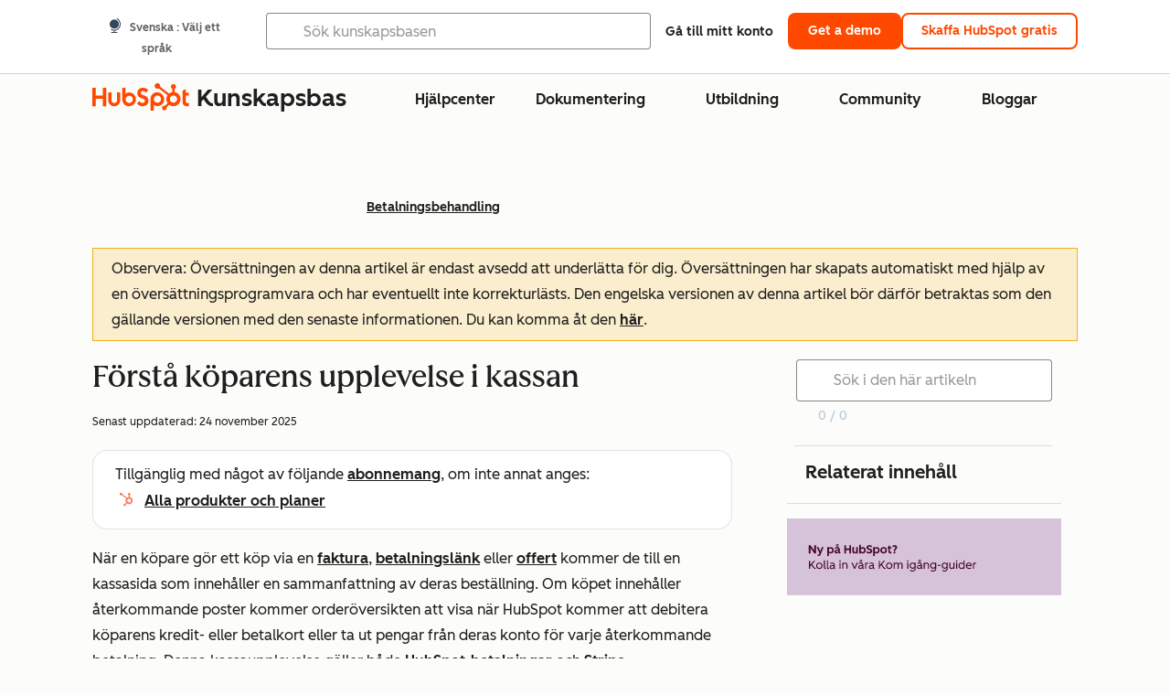

--- FILE ---
content_type: text/html;charset=utf-8
request_url: https://knowledge.hubspot.com/sv/payment-processing/buyer-checkout-experience
body_size: 63190
content:
<!DOCTYPE html><html lang="sv"><head>
    <meta charset="utf-8"/>
    <title>Förstå köparens upplevelse i kassan</title>
    
      <link rel="shortcut icon" href="https://53.fs1.hubspotusercontent-na1.net/hubfs/53/HubSpot_Logos/HubSpot-Inversed-Favicon.png"/>
    
    <meta name="description" content="Lär dig mer om köparens kassaupplevelse när du betalar en faktura, betalningslänk eller offert.  Vi går igenom ordersammanfattningar, betalningsmetoder och processer efter betalning för sömlösa transaktioner."/>
    
    
    
    
    
    
    
    <meta name="viewport" content="width=device-width, initial-scale=1"/>

    

    <meta property="og:description" content="Lär dig mer om köparens kassaupplevelse när du betalar en faktura, betalningslänk eller offert.  Vi går igenom ordersammanfattningar, betalningsmetoder och processer efter betalning för sömlösa transaktioner."/>
    <meta property="og:title" content="Förstå köparens upplevelse i kassan"/>
    <meta name="twitter:description" content="Lär dig mer om köparens kassaupplevelse när du betalar en faktura, betalningslänk eller offert.  Vi går igenom ordersammanfattningar, betalningsmetoder och processer efter betalning för sömlösa transaktioner."/>
    <meta name="twitter:title" content="Förstå köparens upplevelse i kassan"/>

    

    

    <style>
a.cta_button{-moz-box-sizing:content-box !important;-webkit-box-sizing:content-box !important;box-sizing:content-box !important;vertical-align:middle}.hs-breadcrumb-menu{list-style-type:none;margin:0px 0px 0px 0px;padding:0px 0px 0px 0px}.hs-breadcrumb-menu-item{float:left;padding:10px 0px 10px 10px}.hs-breadcrumb-menu-divider:before{content:'›';padding-left:10px}.hs-featured-image-link{border:0}.hs-featured-image{float:right;margin:0 0 20px 20px;max-width:50%}@media (max-width: 568px){.hs-featured-image{float:none;margin:0;width:100%;max-width:100%}}.hs-screen-reader-text{clip:rect(1px, 1px, 1px, 1px);height:1px;overflow:hidden;position:absolute !important;width:1px}
</style>

<link rel="stylesheet" href="https://53.fs1.hubspotusercontent-na1.net/hubfs/53/hub_generated/template_assets/1/35770062229/1765309739755/template_kb-article.min.css"/>
<link rel="stylesheet" href="https://53.fs1.hubspotusercontent-na1.net/hubfs/53/hub_generated/template_assets/1/82342657873/1744213121618/template_a11y.min.css"/>
<link rel="stylesheet" href="https://53.fs1.hubspotusercontent-na1.net/hubfs/53/hub_generated/template_assets/1/24970506845/1744212917160/template__layout.min.css"/>
<style id="cl-core-css" data-cl-version="4.3.3">/* Primary Font */
@font-face {
  font-display: swap;
  font-family: "HubSpot Sans";
  font-weight: 300 400;
  /* Intentionally using Book for 400, not Regular */
  src: url("https://53.fs1.hubspotusercontent-na1.net/hubfs/53/assets/hs-components/v3/fonts/hubspot-2025/HubSpotSans-Book.woff2") format("woff2");
}
@font-face {
  font-display: swap;
  font-family: "HubSpot Sans";
  font-weight: 500 600;
  /* Intentionally using Medium for 600, not Bold */
  src: url("https://53.fs1.hubspotusercontent-na1.net/hubfs/53/assets/hs-components/v3/fonts/hubspot-2025/HubSpotSans-Medium.woff2") format("woff2");
}
/* Secondary Font */
@font-face {
  font-display: swap;
  font-family: "HubSpot Serif";
  src: url("https://53.fs1.hubspotusercontent-na1.net/hubfs/53/assets/hs-components/v3/fonts/hubspot-2025/HubSpotSerif-Medium.woff2") format("woff2");
}
/* Japanese Font */
@font-face {
  font-display: swap;
  font-family: "Zen Kaku Gothic New";
  font-weight: 300 400;
  /* Intentionally using Regular for 300, not Light */
  src: url("https://53.fs1.hubspotusercontent-na1.net/hubfs/53/assets/hs-components/v3/fonts/ja/ZenKakuGothicNew-Regular.woff2") format("woff2");
}
@font-face {
  font-display: swap;
  font-family: "Zen Kaku Gothic New";
  font-weight: 500;
  src: url("https://53.fs1.hubspotusercontent-na1.net/hubfs/53/assets/hs-components/v3/fonts/ja/ZenKakuGothicNew-Medium.woff2") format("woff2");
}
@font-face {
  font-display: swap;
  font-family: "Zen Kaku Gothic New";
  font-weight: 700;
  src: url("https://53.fs1.hubspotusercontent-na1.net/hubfs/53/assets/hs-components/v3/fonts/ja/ZenKakuGothicNew-Bold.woff2") format("woff2");
}
/*
  Breakpoint mixins for device ranges.

  @example
    .my-class {
      padding: 8px;

      @include desktop-up {
        padding: 16px;
      }
    }
*/
/**
 * @param {string} $query - The media or container query string to be used, e.g. 'width >= 600px'
 * @param {'media'|'container'|'dynamic} $type ['media'] - Type of query. If 'dynamic', both are generated, using a modifier for container
 * @param {string|null} $container-name [null] - Optional container-name to use in generated container queries
 * @param {string} $dynamic-modifier ['-use-container'] - Modifier class to distinguish container vs media, if $type == 'dynamic'
 */
/**
 * Expected format for $color-theme-config is a list of lists.
 * Each child list should consist of:
 * the name of the token, the light theme value, the dark theme value. e.g.:
 *
 * $color-theme-config: (
 *   ('token-name-01', $light-theme-token-name-01, $dark-theme-token-name-01),
 *   ('token-name-02', $light-theme-token-name-02, $dark-theme-token-name-02),
 * );
 */
[data-cl-brand=hubspot-2025] {
  --light-theme-accent-fill-01: #cfcccb;
  --light-theme-accent-fill-02: #fcc6b1;
  --light-theme-accent-fill-03: #fcc5be;
  --light-theme-accent-fill-04: #b9cdbe;
  --light-theme-accent-fill-05: #ece6d9;
  --light-theme-accent-fill-06: #d7cdfc;
  --light-theme-accent-fill-07: #b2e9eb;
  --light-theme-accent-fill-08: #fbdbe9;
  --light-theme-accent-decoration-01: #9b9897;
  --light-theme-accent-decoration-02: #ffa581;
  --light-theme-accent-decoration-03: #ffa499;
  --light-theme-accent-decoration-04: #9cbaa4;
  --light-theme-accent-decoration-05: #ccc0a3;
  --light-theme-accent-decoration-06: #c4b4f7;
  --light-theme-accent-decoration-07: #97dadc;
  --light-theme-accent-decoration-08: #fcc3dc;
  --light-theme-badge-brand-fill-01: #fcc6b1;
  --light-theme-background-01: #fcfcfa;
  --light-theme-background-02: #f8f5ee;
  --light-theme-background-03: #f8f5ee;
  --light-theme-background-accent-01: #b9cdbe;
  --light-theme-background-accent-02: #d6c2d9;
  --light-theme-background-accent-03: #fcc3dc;
  --light-theme-background-footer-01: #1f1f1f;
  --light-theme-beta-01: #7d53e9;
  --light-theme-beta-background-01: #e5e1fa;
  --light-theme-border-01: #1f1f1f;
  --light-theme-border-02: rgba(0, 0, 0, 0.4705882353);
  --light-theme-border-03: rgba(0, 0, 0, 0.1098039216);
  --light-theme-border-brand-01: #ff4800;
  --light-theme-border-highlight-01: #2f7579;
  --light-theme-button-primary-text-color: #ffffff;
  --light-theme-button-primary-fill-idle: #ff4800;
  --light-theme-button-primary-fill-hover: #c93700;
  --light-theme-button-primary-fill-pressed: #9f2800;
  --light-theme-button-secondary-border: #ff4800;
  --light-theme-button-secondary-fill-idle: #ffffff;
  --light-theme-button-secondary-fill-hover: #fcece6;
  --light-theme-button-secondary-fill-pressed: #fcc6b1;
  --light-theme-button-tertiary-fill-idle: #1f1f1f;
  --light-theme-button-tertiary-fill-hover: rgba(0, 0, 0, 0.6196078431);
  --light-theme-button-tertiary-fill-pressed: rgba(0, 0, 0, 0.4705882353);
  --light-theme-checkmark-list-icon-brand-fill: #ff4800;
  --light-theme-container-01: #ffffff;
  --light-theme-container-02: rgba(255, 255, 255, 0.4588235294);
  --light-theme-container-03: rgba(255, 255, 255, 0.4);
  --light-theme-container-inverse-01: #1f1f1f;
  --light-theme-disabled-01: rgba(0, 0, 0, 0.2);
  --light-theme-disabled-02: rgba(255, 255, 255, 0.6196078431);
  --light-theme-disabled-03: rgba(255, 255, 255, 0.4588235294);
  --light-theme-divider-01: rgba(0, 0, 0, 0.1098039216);
  --light-theme-error-01: #d9002b;
  --light-theme-error-background-01: #fcc5be;
  --light-theme-focus-01: #2f7579;
  --light-theme-free-01: #2f7579;
  --light-theme-free-background-01: #ccf4f5;
  --light-theme-hover-01: rgba(0, 0, 0, 0.0509803922);
  --light-theme-hover-02: rgba(0, 0, 0, 0.0588235294);
  --light-theme-hover-03: #cfcccb;
  --light-theme-hover-brand-01: #c93700;
  --light-theme-hover-inverse-01: rgba(0, 0, 0, 0.8117647059);
  --light-theme-hover-link-01: #1f1f1f;
  --light-theme-hover-link-02: rgba(0, 0, 0, 0.6196078431);
  --light-theme-hubspot-brand-01: #ff4800;
  --light-theme-icon-01: #1f1f1f;
  --light-theme-icon-02: #292929;
  --light-theme-icon-on-color-01: #ffffff;
  --light-theme-link-01: #1f1f1f;
  --light-theme-link-02: #124548;
  --light-theme-loading-primary-fill-active: #ff4800;
  --light-theme-loading-primary-fill-inactive: #fcc6b1;
  --light-theme-loading-secondary-fill-active: rgba(0, 0, 0, 0.2);
  --light-theme-loading-secondary-fill-inactive: rgba(0, 0, 0, 0.1098039216);
  --light-theme-neutral-01: #9b9897;
  --light-theme-neutral-background-01: #cfcccb;
  --light-theme-number-fill-active: #ff4800;
  --light-theme-number-fill-inactive: #ffdbc1;
  --light-theme-number-fill-statistic: #ff4800;
  --light-theme-overlay-01: rgba(0, 0, 0, 0.8117647059);
  --light-theme-play-button-fill-idle: #ff4800;
  --light-theme-play-button-fill-hover: #c93700;
  --light-theme-play-button-fill-pressed: #ffa766;
  --light-theme-pressed-01: rgba(0, 0, 0, 0.0588235294);
  --light-theme-pressed-02: rgba(0, 0, 0, 0.0784313725);
  --light-theme-pressed-03: #9b9897;
  --light-theme-pressed-brand-01: #9f2800;
  --light-theme-pressed-inverse-01: rgba(0, 0, 0, 0.6196078431);
  --light-theme-pressed-link-01: #1f1f1f;
  --light-theme-pressed-link-02: rgba(0, 0, 0, 0.6196078431);
  --light-theme-success-01: #00823a;
  --light-theme-success-background-01: #bde7cb;
  --light-theme-text-01: #1f1f1f;
  --light-theme-text-02: rgba(0, 0, 0, 0.6196078431);
  --light-theme-text-brand-01: #ff4800;
  --light-theme-text-link-underline-01: #ff4800;
  --light-theme-text-on-color-01: #ffffff;
  --light-theme-text-placeholder-01: rgba(0, 0, 0, 0.4);
  --light-theme-warning-01: #eeb117;
  --light-theme-warning-background-01: #fbeece;
  --dark-theme-accent-fill-01: #000000;
  --dark-theme-accent-fill-02: #9f2800;
  --dark-theme-accent-fill-03: #ac0020;
  --dark-theme-accent-fill-04: #1b582a;
  --dark-theme-accent-fill-05: #64593e;
  --dark-theme-accent-fill-06: #5113ba;
  --dark-theme-accent-fill-07: #1e5b5f;
  --dark-theme-accent-fill-08: #800051;
  --dark-theme-accent-decoration-01: #1c1c1c;
  --dark-theme-accent-decoration-02: #c93700;
  --dark-theme-accent-decoration-03: #d9002b;
  --dark-theme-accent-decoration-04: #327142;
  --dark-theme-accent-decoration-05: #7d7050;
  --dark-theme-accent-decoration-06: #6431da;
  --dark-theme-accent-decoration-07: #2f7579;
  --dark-theme-accent-decoration-08: #a5016a;
  --dark-theme-badge-brand-fill-01: #c93700;
  --dark-theme-background-01: #042729;
  --dark-theme-background-02: #093436;
  --dark-theme-background-03: #093436;
  --dark-theme-background-accent-01: #042729;
  --dark-theme-background-accent-02: #46062b;
  --dark-theme-background-accent-03: #25155e;
  --dark-theme-background-footer-01: #1f1f1f;
  --dark-theme-beta-01: #9778ec;
  --dark-theme-beta-background-01: #6431da;
  --dark-theme-border-01: #f8f5ee;
  --dark-theme-border-02: rgba(255, 255, 255, 0.4);
  --dark-theme-border-03: rgba(255, 255, 255, 0.0784313725);
  --dark-theme-border-brand-01: #ff4800;
  --dark-theme-border-highlight-01: #b9cdbe;
  --dark-theme-button-primary-text-color: #ffffff;
  --dark-theme-button-primary-fill-idle: #ff4800;
  --dark-theme-button-primary-fill-hover: #c93700;
  --dark-theme-button-primary-fill-pressed: #9f2800;
  --dark-theme-button-secondary-border: #f8f5ee;
  --dark-theme-button-secondary-fill-idle: rgba(0, 0, 0, 0.1098039216);
  --dark-theme-button-secondary-fill-hover: rgba(0, 0, 0, 0.2);
  --dark-theme-button-secondary-fill-pressed: rgba(0, 0, 0, 0.4);
  --dark-theme-button-tertiary-fill-idle: #ffffff;
  --dark-theme-button-tertiary-fill-hover: rgba(255, 255, 255, 0.8117647059);
  --dark-theme-button-tertiary-fill-pressed: rgba(255, 255, 255, 0.6196078431);
  --dark-theme-checkmark-list-icon-brand-fill: #ff4800;
  --dark-theme-container-01: #042729;
  --dark-theme-container-02: rgba(0, 0, 0, 0.168627451);
  --dark-theme-container-03: rgba(0, 0, 0, 0.4);
  --dark-theme-container-inverse-01: #ffffff;
  --dark-theme-disabled-01: rgba(255, 255, 255, 0.168627451);
  --dark-theme-disabled-02: rgba(255, 255, 255, 0.0588235294);
  --dark-theme-disabled-03: rgba(255, 255, 255, 0.0784313725);
  --dark-theme-divider-01: rgba(255, 255, 255, 0.0784313725);
  --dark-theme-error-01: #ff7b70;
  --dark-theme-error-background-01: #d9002b;
  --dark-theme-focus-01: #7aa485;
  --dark-theme-free-01: #459195;
  --dark-theme-free-background-01: #2f7579;
  --dark-theme-hover-01: rgba(255, 255, 255, 0.0509803922);
  --dark-theme-hover-02: rgba(255, 255, 255, 0.0588235294);
  --dark-theme-hover-03: rgba(255, 255, 255, 0.0784313725);
  --dark-theme-hover-brand-01: #ff7d4c;
  --dark-theme-hover-inverse-01: rgba(255, 255, 255, 0.8117647059);
  --dark-theme-hover-link-01: #f8f5ee;
  --dark-theme-hover-link-02: rgba(255, 255, 255, 0.6196078431);
  --dark-theme-hubspot-brand-01: #ff4800;
  --dark-theme-icon-01: #f8f5ee;
  --dark-theme-icon-02: #b6b1af;
  --dark-theme-icon-on-color-01: #1f1f1f;
  --dark-theme-link-01: #f8f5ee;
  --dark-theme-link-02: #eef4f0;
  --dark-theme-loading-primary-fill-active: #ff4800;
  --dark-theme-loading-primary-fill-inactive: #fcc6b1;
  --dark-theme-loading-secondary-fill-active: #f8f5ee;
  --dark-theme-loading-secondary-fill-inactive: rgba(255, 255, 255, 0.4);
  --dark-theme-neutral-01: #4d4c4c;
  --dark-theme-neutral-background-01: #141414;
  --dark-theme-number-fill-active: #ff4800;
  --dark-theme-number-fill-inactive: #ffdbc1;
  --dark-theme-number-fill-statistic: #ff4800;
  --dark-theme-overlay-01: rgba(0, 0, 0, 0.8117647059);
  --dark-theme-play-button-fill-idle: #ff4800;
  --dark-theme-play-button-fill-hover: #c93700;
  --dark-theme-play-button-fill-pressed: #9f2800;
  --dark-theme-pressed-01: rgba(255, 255, 255, 0.0588235294);
  --dark-theme-pressed-02: rgba(255, 255, 255, 0.0784313725);
  --dark-theme-pressed-03: rgba(255, 255, 255, 0.1098039216);
  --dark-theme-pressed-brand-01: #ffa581;
  --dark-theme-pressed-inverse-01: rgba(255, 255, 255, 0.6196078431);
  --dark-theme-pressed-link-01: #f8f5ee;
  --dark-theme-pressed-link-02: rgba(255, 255, 255, 0.6196078431);
  --dark-theme-success-01: #3cb769;
  --dark-theme-success-background-01: #00823a;
  --dark-theme-text-01: #f8f5ee;
  --dark-theme-text-02: rgba(255, 255, 255, 0.6196078431);
  --dark-theme-text-brand-01: #f8f5ee;
  --dark-theme-text-link-underline-01: #ff4800;
  --dark-theme-text-on-color-01: #1f1f1f;
  --dark-theme-text-placeholder-01: rgba(255, 255, 255, 0.4);
  --dark-theme-warning-01: #d39913;
  --dark-theme-warning-background-01: #956309;
  /* font-family */
  --cl-font-family: "HubSpot Sans", sans-serif;
  --cl-font-family-display: "HubSpot Serif", serif;
  --cl-font-family-heading: var(--cl-font-family-display);
  /* font-size */
  --cl-font-size-small: 0.875rem;
  --cl-font-size-medium: 1rem;
  --cl-font-size-large: 1.125rem;
  --cl-font-size-micro: 0.75rem;
  --cl-font-size-blockquote: 1.125rem;
  --cl-font-size-display-01: 2.5rem;
  --cl-font-size-display-01-small: 2.5rem;
  --cl-font-size-display-02: 2rem;
  --cl-font-size-display-02-small: 2rem;
  --cl-font-size-display-03: 1.5rem;
  --cl-font-size-display-03-small: 1.5rem;
  --cl-font-size-h1: 2.5rem;
  --cl-font-size-h1-small: 2.5rem;
  --cl-font-size-h2: 2rem;
  --cl-font-size-h2-small: 2rem;
  --cl-font-size-h3: 1.5rem;
  --cl-font-size-h4: 1.375rem;
  --cl-font-size-h5: 1.125rem;
  --cl-font-size-h6: 1rem;
  --cl-font-size-input-label: var(--cl-font-size-small);
  --cl-font-size-microcopy: var(--cl-font-size-micro);
  --cl-font-size-microheading: var(--cl-font-size-small);
  --cl-font-size-p-large: var(--cl-font-size-large);
  --cl-font-size-p-medium: var(--cl-font-size-medium);
  --cl-font-size-p-small: var(--cl-font-size-small);
  /* font-weight */
  --cl-font-weight-light: 300;
  --cl-font-weight-medium: 500;
  --cl-font-weight-demi-bold: 500;
  --cl-font-weight-blockquote: var(--cl-font-weight-light);
  --cl-font-weight-display-01: var(--cl-font-weight-medium);
  --cl-font-weight-display-01-small: var(--cl-font-weight-medium);
  --cl-font-weight-display-02: var(--cl-font-weight-medium);
  --cl-font-weight-display-02-small: var(--cl-font-weight-medium);
  --cl-font-weight-display-03: var(--cl-font-weight-medium);
  --cl-font-weight-display-03-small: var(--cl-font-weight-medium);
  --cl-font-weight-h1: var(--cl-font-weight-demi-bold);
  --cl-font-weight-h1-small: var(--cl-font-weight-demi-bold);
  --cl-font-weight-h2: var(--cl-font-weight-demi-bold);
  --cl-font-weight-h2-small: var(--cl-font-weight-demi-bold);
  --cl-font-weight-h3: var(--cl-font-weight-medium);
  --cl-font-weight-h4: var(--cl-font-weight-medium);
  --cl-font-weight-h5: var(--cl-font-weight-medium);
  --cl-font-weight-h6: var(--cl-font-weight-medium);
  --cl-font-weight-input-label: var(--cl-font-weight-medium);
  --cl-font-weight-microcopy: var(--cl-font-weight-medium);
  --cl-font-weight-microheading: var(--cl-font-weight-medium);
  --cl-font-weight-p-large: var(--cl-font-weight-light);
  --cl-font-weight-p-medium: var(--cl-font-weight-light);
  --cl-font-weight-p-small: var(--cl-font-weight-light);
  --cl-font-weight-p-link: var(--cl-font-weight-medium);
  /* line-height */
  --cl-line-height-small: 1.57142857;
  --cl-line-height-medium: 1.75;
  --cl-line-height-large: 1.77777778;
  --cl-line-height-blockquote: 1.78;
  --cl-line-height-display-01: 1.04545455;
  --cl-line-height-display-01-small: 1.04545455;
  --cl-line-height-display-02: 1.125;
  --cl-line-height-display-02-small: 1.125;
  --cl-line-height-display-03: 1.41666667;
  --cl-line-height-display-03-small: 1.41666667;
  --cl-line-height-h1: 1.04545455;
  --cl-line-height-h1-small: 1.04545455;
  --cl-line-height-h2: 1.125;
  --cl-line-height-h2-small: 1.125;
  --cl-line-height-h3: 1.41666667;
  --cl-line-height-h4: 1.45454545;
  --cl-line-height-h5: 1.55555556;
  --cl-line-height-h6: 1.75;
  --cl-line-height-input-label: var(--cl-line-height-small);
  --cl-line-height-microcopy: 1.66666667;
  --cl-line-height-microheading: 1.57142857;
  --cl-line-height-p-large: var(--cl-line-height-large);
  --cl-line-height-p-medium: var(--cl-line-height-medium);
  --cl-line-height-p-small: var(--cl-line-height-small);
  --cl-text-margin-large: 1.5rem;
  --cl-text-margin-medium: 1rem;
  --cl-text-margin-small: 0.5rem;
  /* border */
  --cl-border-width-medium: 1px;
  --cl-border-width-heavy: 2px;
  --cl-border-radius-small: 4px;
  --cl-border-radius-medium: 8px;
  --cl-border-radius-container: 16px;
  --cl-border-radius-container-small: 8px;
  --cl-border-radius-container-medium: 16px;
  --cl-border-radius-input: 4px;
  /* component-specific */
  --cl-text-link-underline-thickness: 2px;
  --cl-text-link-underline-offset: 6px;
  /* "desktop" values, where distinct from "mobile" values above */
}
[data-cl-brand=hubspot-2025],
[data-cl-brand=hubspot-2025] [data-cl-theme=light],
[data-cl-brand=hubspot-2025] [data-background=white],
[data-cl-brand=hubspot-2025] [data-background=off-white],
[data-cl-brand=hubspot-2025] .-white,
[data-cl-brand=hubspot-2025] .-light {
  --cl-color-accent-fill-01: var(--light-theme-accent-fill-01);
  --cl-color-accent-fill-02: var(--light-theme-accent-fill-02);
  --cl-color-accent-fill-03: var(--light-theme-accent-fill-03);
  --cl-color-accent-fill-04: var(--light-theme-accent-fill-04);
  --cl-color-accent-fill-05: var(--light-theme-accent-fill-05);
  --cl-color-accent-fill-06: var(--light-theme-accent-fill-06);
  --cl-color-accent-fill-07: var(--light-theme-accent-fill-07);
  --cl-color-accent-fill-08: var(--light-theme-accent-fill-08);
  --cl-color-accent-decoration-01: var(--light-theme-accent-decoration-01);
  --cl-color-accent-decoration-02: var(--light-theme-accent-decoration-02);
  --cl-color-accent-decoration-03: var(--light-theme-accent-decoration-03);
  --cl-color-accent-decoration-04: var(--light-theme-accent-decoration-04);
  --cl-color-accent-decoration-05: var(--light-theme-accent-decoration-05);
  --cl-color-accent-decoration-06: var(--light-theme-accent-decoration-06);
  --cl-color-accent-decoration-07: var(--light-theme-accent-decoration-07);
  --cl-color-accent-decoration-08: var(--light-theme-accent-decoration-08);
  --cl-color-badge-brand-fill-01: var(--light-theme-badge-brand-fill-01);
  --cl-color-background-01: var(--light-theme-background-01);
  --cl-color-background-02: var(--light-theme-background-02);
  --cl-color-background-03: var(--light-theme-background-03);
  --cl-color-background-accent-01: var(--light-theme-background-accent-01);
  --cl-color-background-accent-02: var(--light-theme-background-accent-02);
  --cl-color-background-accent-03: var(--light-theme-background-accent-03);
  --cl-color-background-footer-01: var(--light-theme-background-footer-01);
  --cl-color-beta-01: var(--light-theme-beta-01);
  --cl-color-beta-background-01: var(--light-theme-beta-background-01);
  --cl-color-border-01: var(--light-theme-border-01);
  --cl-color-border-02: var(--light-theme-border-02);
  --cl-color-border-03: var(--light-theme-border-03);
  --cl-color-border-brand-01: var(--light-theme-border-brand-01);
  --cl-color-border-highlight-01: var(--light-theme-border-highlight-01);
  --cl-color-button-primary-text-color: var(--light-theme-button-primary-text-color);
  --cl-color-button-primary-fill-idle: var(--light-theme-button-primary-fill-idle);
  --cl-color-button-primary-fill-hover: var(--light-theme-button-primary-fill-hover);
  --cl-color-button-primary-fill-pressed: var(--light-theme-button-primary-fill-pressed);
  --cl-color-button-secondary-border: var(--light-theme-button-secondary-border);
  --cl-color-button-secondary-fill-idle: var(--light-theme-button-secondary-fill-idle);
  --cl-color-button-secondary-fill-hover: var(--light-theme-button-secondary-fill-hover);
  --cl-color-button-secondary-fill-pressed: var(--light-theme-button-secondary-fill-pressed);
  --cl-color-button-tertiary-fill-idle: var(--light-theme-button-tertiary-fill-idle);
  --cl-color-button-tertiary-fill-hover: var(--light-theme-button-tertiary-fill-hover);
  --cl-color-button-tertiary-fill-pressed: var(--light-theme-button-tertiary-fill-pressed);
  --cl-color-checkmark-list-icon-brand-fill: var(--light-theme-checkmark-list-icon-brand-fill);
  --cl-color-container-01: var(--light-theme-container-01);
  --cl-color-container-02: var(--light-theme-container-02);
  --cl-color-container-03: var(--light-theme-container-03);
  --cl-color-container-inverse-01: var(--light-theme-container-inverse-01);
  --cl-color-disabled-01: var(--light-theme-disabled-01);
  --cl-color-disabled-02: var(--light-theme-disabled-02);
  --cl-color-disabled-03: var(--light-theme-disabled-03);
  --cl-color-divider-01: var(--light-theme-divider-01);
  --cl-color-error-01: var(--light-theme-error-01);
  --cl-color-error-background-01: var(--light-theme-error-background-01);
  --cl-color-focus-01: var(--light-theme-focus-01);
  --cl-color-free-01: var(--light-theme-free-01);
  --cl-color-free-background-01: var(--light-theme-free-background-01);
  --cl-color-hover-01: var(--light-theme-hover-01);
  --cl-color-hover-02: var(--light-theme-hover-02);
  --cl-color-hover-03: var(--light-theme-hover-03);
  --cl-color-hover-brand-01: var(--light-theme-hover-brand-01);
  --cl-color-hover-inverse-01: var(--light-theme-hover-inverse-01);
  --cl-color-hover-link-01: var(--light-theme-hover-link-01);
  --cl-color-hover-link-02: var(--light-theme-hover-link-02);
  --cl-color-hubspot-brand-01: var(--light-theme-hubspot-brand-01);
  --cl-color-icon-01: var(--light-theme-icon-01);
  --cl-color-icon-02: var(--light-theme-icon-02);
  --cl-color-icon-on-color-01: var(--light-theme-icon-on-color-01);
  --cl-color-link-01: var(--light-theme-link-01);
  --cl-color-link-02: var(--light-theme-link-02);
  --cl-color-loading-primary-fill-active: var(--light-theme-loading-primary-fill-active);
  --cl-color-loading-primary-fill-inactive: var(--light-theme-loading-primary-fill-inactive);
  --cl-color-loading-secondary-fill-active: var(--light-theme-loading-secondary-fill-active);
  --cl-color-loading-secondary-fill-inactive: var(--light-theme-loading-secondary-fill-inactive);
  --cl-color-neutral-01: var(--light-theme-neutral-01);
  --cl-color-neutral-background-01: var(--light-theme-neutral-background-01);
  --cl-color-number-fill-active: var(--light-theme-number-fill-active);
  --cl-color-number-fill-inactive: var(--light-theme-number-fill-inactive);
  --cl-color-number-fill-statistic: var(--light-theme-number-fill-statistic);
  --cl-color-overlay-01: var(--light-theme-overlay-01);
  --cl-color-play-button-fill-idle: var(--light-theme-play-button-fill-idle);
  --cl-color-play-button-fill-hover: var(--light-theme-play-button-fill-hover);
  --cl-color-play-button-fill-pressed: var(--light-theme-play-button-fill-pressed);
  --cl-color-pressed-01: var(--light-theme-pressed-01);
  --cl-color-pressed-02: var(--light-theme-pressed-02);
  --cl-color-pressed-03: var(--light-theme-pressed-03);
  --cl-color-pressed-brand-01: var(--light-theme-pressed-brand-01);
  --cl-color-pressed-inverse-01: var(--light-theme-pressed-inverse-01);
  --cl-color-pressed-link-01: var(--light-theme-pressed-link-01);
  --cl-color-pressed-link-02: var(--light-theme-pressed-link-02);
  --cl-color-success-01: var(--light-theme-success-01);
  --cl-color-success-background-01: var(--light-theme-success-background-01);
  --cl-color-text-01: var(--light-theme-text-01);
  --cl-color-text-02: var(--light-theme-text-02);
  --cl-color-text-brand-01: var(--light-theme-text-brand-01);
  --cl-color-text-link-underline-01: var(--light-theme-text-link-underline-01);
  --cl-color-text-on-color-01: var(--light-theme-text-on-color-01);
  --cl-color-text-placeholder-01: var(--light-theme-text-placeholder-01);
  --cl-color-warning-01: var(--light-theme-warning-01);
  --cl-color-warning-background-01: var(--light-theme-warning-background-01);
}
[data-cl-brand=hubspot-2025] [data-cl-theme=dark], [data-cl-theme=dark][data-cl-brand=hubspot-2025],
[data-cl-brand=hubspot-2025] [data-background=dark],
[data-cl-brand=hubspot-2025] .-dark {
  --cl-color-accent-fill-01: var(--dark-theme-accent-fill-01);
  --cl-color-accent-fill-02: var(--dark-theme-accent-fill-02);
  --cl-color-accent-fill-03: var(--dark-theme-accent-fill-03);
  --cl-color-accent-fill-04: var(--dark-theme-accent-fill-04);
  --cl-color-accent-fill-05: var(--dark-theme-accent-fill-05);
  --cl-color-accent-fill-06: var(--dark-theme-accent-fill-06);
  --cl-color-accent-fill-07: var(--dark-theme-accent-fill-07);
  --cl-color-accent-fill-08: var(--dark-theme-accent-fill-08);
  --cl-color-accent-decoration-01: var(--dark-theme-accent-decoration-01);
  --cl-color-accent-decoration-02: var(--dark-theme-accent-decoration-02);
  --cl-color-accent-decoration-03: var(--dark-theme-accent-decoration-03);
  --cl-color-accent-decoration-04: var(--dark-theme-accent-decoration-04);
  --cl-color-accent-decoration-05: var(--dark-theme-accent-decoration-05);
  --cl-color-accent-decoration-06: var(--dark-theme-accent-decoration-06);
  --cl-color-accent-decoration-07: var(--dark-theme-accent-decoration-07);
  --cl-color-accent-decoration-08: var(--dark-theme-accent-decoration-08);
  --cl-color-badge-brand-fill-01: var(--dark-theme-badge-brand-fill-01);
  --cl-color-background-01: var(--dark-theme-background-01);
  --cl-color-background-02: var(--dark-theme-background-02);
  --cl-color-background-03: var(--dark-theme-background-03);
  --cl-color-background-accent-01: var(--dark-theme-background-accent-01);
  --cl-color-background-accent-02: var(--dark-theme-background-accent-02);
  --cl-color-background-accent-03: var(--dark-theme-background-accent-03);
  --cl-color-background-footer-01: var(--dark-theme-background-footer-01);
  --cl-color-beta-01: var(--dark-theme-beta-01);
  --cl-color-beta-background-01: var(--dark-theme-beta-background-01);
  --cl-color-border-01: var(--dark-theme-border-01);
  --cl-color-border-02: var(--dark-theme-border-02);
  --cl-color-border-03: var(--dark-theme-border-03);
  --cl-color-border-brand-01: var(--dark-theme-border-brand-01);
  --cl-color-border-highlight-01: var(--dark-theme-border-highlight-01);
  --cl-color-button-primary-text-color: var(--dark-theme-button-primary-text-color);
  --cl-color-button-primary-fill-idle: var(--dark-theme-button-primary-fill-idle);
  --cl-color-button-primary-fill-hover: var(--dark-theme-button-primary-fill-hover);
  --cl-color-button-primary-fill-pressed: var(--dark-theme-button-primary-fill-pressed);
  --cl-color-button-secondary-border: var(--dark-theme-button-secondary-border);
  --cl-color-button-secondary-fill-idle: var(--dark-theme-button-secondary-fill-idle);
  --cl-color-button-secondary-fill-hover: var(--dark-theme-button-secondary-fill-hover);
  --cl-color-button-secondary-fill-pressed: var(--dark-theme-button-secondary-fill-pressed);
  --cl-color-button-tertiary-fill-idle: var(--dark-theme-button-tertiary-fill-idle);
  --cl-color-button-tertiary-fill-hover: var(--dark-theme-button-tertiary-fill-hover);
  --cl-color-button-tertiary-fill-pressed: var(--dark-theme-button-tertiary-fill-pressed);
  --cl-color-checkmark-list-icon-brand-fill: var(--dark-theme-checkmark-list-icon-brand-fill);
  --cl-color-container-01: var(--dark-theme-container-01);
  --cl-color-container-02: var(--dark-theme-container-02);
  --cl-color-container-03: var(--dark-theme-container-03);
  --cl-color-container-inverse-01: var(--dark-theme-container-inverse-01);
  --cl-color-disabled-01: var(--dark-theme-disabled-01);
  --cl-color-disabled-02: var(--dark-theme-disabled-02);
  --cl-color-disabled-03: var(--dark-theme-disabled-03);
  --cl-color-divider-01: var(--dark-theme-divider-01);
  --cl-color-error-01: var(--dark-theme-error-01);
  --cl-color-error-background-01: var(--dark-theme-error-background-01);
  --cl-color-focus-01: var(--dark-theme-focus-01);
  --cl-color-free-01: var(--dark-theme-free-01);
  --cl-color-free-background-01: var(--dark-theme-free-background-01);
  --cl-color-hover-01: var(--dark-theme-hover-01);
  --cl-color-hover-02: var(--dark-theme-hover-02);
  --cl-color-hover-03: var(--dark-theme-hover-03);
  --cl-color-hover-brand-01: var(--dark-theme-hover-brand-01);
  --cl-color-hover-inverse-01: var(--dark-theme-hover-inverse-01);
  --cl-color-hover-link-01: var(--dark-theme-hover-link-01);
  --cl-color-hover-link-02: var(--dark-theme-hover-link-02);
  --cl-color-hubspot-brand-01: var(--dark-theme-hubspot-brand-01);
  --cl-color-icon-01: var(--dark-theme-icon-01);
  --cl-color-icon-02: var(--dark-theme-icon-02);
  --cl-color-icon-on-color-01: var(--dark-theme-icon-on-color-01);
  --cl-color-link-01: var(--dark-theme-link-01);
  --cl-color-link-02: var(--dark-theme-link-02);
  --cl-color-loading-primary-fill-active: var(--dark-theme-loading-primary-fill-active);
  --cl-color-loading-primary-fill-inactive: var(--dark-theme-loading-primary-fill-inactive);
  --cl-color-loading-secondary-fill-active: var(--dark-theme-loading-secondary-fill-active);
  --cl-color-loading-secondary-fill-inactive: var(--dark-theme-loading-secondary-fill-inactive);
  --cl-color-neutral-01: var(--dark-theme-neutral-01);
  --cl-color-neutral-background-01: var(--dark-theme-neutral-background-01);
  --cl-color-number-fill-active: var(--dark-theme-number-fill-active);
  --cl-color-number-fill-inactive: var(--dark-theme-number-fill-inactive);
  --cl-color-number-fill-statistic: var(--dark-theme-number-fill-statistic);
  --cl-color-overlay-01: var(--dark-theme-overlay-01);
  --cl-color-play-button-fill-idle: var(--dark-theme-play-button-fill-idle);
  --cl-color-play-button-fill-hover: var(--dark-theme-play-button-fill-hover);
  --cl-color-play-button-fill-pressed: var(--dark-theme-play-button-fill-pressed);
  --cl-color-pressed-01: var(--dark-theme-pressed-01);
  --cl-color-pressed-02: var(--dark-theme-pressed-02);
  --cl-color-pressed-03: var(--dark-theme-pressed-03);
  --cl-color-pressed-brand-01: var(--dark-theme-pressed-brand-01);
  --cl-color-pressed-inverse-01: var(--dark-theme-pressed-inverse-01);
  --cl-color-pressed-link-01: var(--dark-theme-pressed-link-01);
  --cl-color-pressed-link-02: var(--dark-theme-pressed-link-02);
  --cl-color-success-01: var(--dark-theme-success-01);
  --cl-color-success-background-01: var(--dark-theme-success-background-01);
  --cl-color-text-01: var(--dark-theme-text-01);
  --cl-color-text-02: var(--dark-theme-text-02);
  --cl-color-text-brand-01: var(--dark-theme-text-brand-01);
  --cl-color-text-link-underline-01: var(--dark-theme-text-link-underline-01);
  --cl-color-text-on-color-01: var(--dark-theme-text-on-color-01);
  --cl-color-text-placeholder-01: var(--dark-theme-text-placeholder-01);
  --cl-color-warning-01: var(--dark-theme-warning-01);
  --cl-color-warning-background-01: var(--dark-theme-warning-background-01);
}
@media (width >= 900px) {
  [data-cl-brand=hubspot-2025] {
    --cl-font-size-display-01: 3rem;
    --cl-font-size-display-02: 2.5rem;
    --cl-font-size-display-03: 1.5rem;
    --cl-font-size-h1: 3rem;
    --cl-font-size-h2: 2.5rem;
    --cl-font-weight-h1: var(--cl-font-weight-medium);
    --cl-line-height-display-01: 1.15384615;
    --cl-line-height-display-02: 1.1;
    --cl-line-height-display-03: 1.41666667;
    --cl-line-height-h1: 1.15384615;
    --cl-line-height-h2: 1.1;
  }
}/**
 * Expected format for $color-theme-config is a list of lists.
 * Each child list should consist of:
 * the name of the token, the light theme value, the dark theme value. e.g.:
 *
 * $color-theme-config: (
 *   ('token-name-01', $light-theme-token-name-01, $dark-theme-token-name-01),
 *   ('token-name-02', $light-theme-token-name-02, $dark-theme-token-name-02),
 * );
 */
/* Primary Font */
@font-face {
  font-display: swap;
  font-family: "Lexend Deca";
  font-weight: 300 400;
  /* Intentionally using Light for 400, not Regular */
  src: url("https://53.fs1.hubspotusercontent-na1.net/hubfs/53/tools/fonts/LexendDeca-Light.woff2") format("woff2");
}
@font-face {
  font-display: swap;
  font-family: "Lexend Deca";
  font-weight: 500;
  src: url("https://53.fs1.hubspotusercontent-na1.net/hubfs/53/tools/fonts/LexendDeca-Medium.woff2") format("woff2");
}
@font-face {
  font-display: swap;
  font-family: "Lexend Deca";
  font-weight: 600;
  src: url("https://53.fs1.hubspotusercontent-na1.net/hubfs/53/tools/fonts/LexendDeca-SemiBold.woff2") format("woff2");
}
/* Secondary Font */
@font-face {
  font-display: swap;
  font-family: "Queens Medium";
  src: url("https://53.fs1.hubspotusercontent-na1.net/hubfs/53/tools/fonts/Queens-Medium.woff2") format("woff2");
}
/* Japanese Font */
@font-face {
  font-display: swap;
  font-family: "Zen Kaku Gothic New";
  font-weight: 300 400;
  /* Intentionally using Regular for 300, not Light */
  src: url("https://53.fs1.hubspotusercontent-na1.net/hubfs/53/tools/fonts/ZenKakuGothicNew-Regular.woff2") format("woff2");
}
@font-face {
  font-display: swap;
  font-family: "Zen Kaku Gothic New";
  font-weight: 500;
  src: url("https://53.fs1.hubspotusercontent-na1.net/hubfs/53/tools/fonts/ZenKakuGothicNew-Medium.woff2") format("woff2");
}
@font-face {
  font-display: swap;
  font-family: "Zen Kaku Gothic New";
  font-weight: 700;
  src: url("https://53.fs1.hubspotusercontent-na1.net/hubfs/53/tools/fonts/ZenKakuGothicNew-Bold.woff2") format("woff2");
}
/*
  Breakpoint mixins for device ranges.

  @example
    .my-class {
      padding: 8px;

      @include desktop-up {
        padding: 16px;
      }
    }
*/
/**
 * @param {string} $query - The media or container query string to be used, e.g. 'width >= 600px'
 * @param {'media'|'container'|'dynamic} $type ['media'] - Type of query. If 'dynamic', both are generated, using a modifier for container
 * @param {string|null} $container-name [null] - Optional container-name to use in generated container queries
 * @param {string} $dynamic-modifier ['-use-container'] - Modifier class to distinguish container vs media, if $type == 'dynamic'
 */
/**
 * Expected format for $color-theme-config is a list of lists.
 * Each child list should consist of:
 * the name of the token, the light theme value, the dark theme value. e.g.:
 *
 * $color-theme-config: (
 *   ('token-name-01', $light-theme-token-name-01, $dark-theme-token-name-01),
 *   ('token-name-02', $light-theme-token-name-02, $dark-theme-token-name-02),
 * );
 */
:root, [data-cl-brand=hubspot-2022] {
  --light-theme-accent-fill-01: #eaf0f6;
  --light-theme-accent-fill-02: #ffdbc1;
  --light-theme-accent-fill-03: #ffd9dd;
  --light-theme-accent-fill-04: #daf2e2;
  --light-theme-accent-fill-05: #ffebc9;
  --light-theme-accent-fill-06: #e1e2fa;
  --light-theme-accent-fill-07: #cef2f2;
  --light-theme-accent-fill-08: #fadcf2;
  --light-theme-accent-decoration-01: #607d9c;
  --light-theme-accent-decoration-02: #ff8933;
  --light-theme-accent-decoration-03: #ed2d40;
  --light-theme-accent-decoration-04: #2a8c49;
  --light-theme-accent-decoration-05: #ffbc4b;
  --light-theme-accent-decoration-06: #5c62d6;
  --light-theme-accent-decoration-07: #0fbfbf;
  --light-theme-accent-decoration-08: #bd138d;
  --light-theme-background-01: #ffffff;
  --light-theme-background-02: #f6f9fc;
  --light-theme-background-03: #fef4ea;
  --light-theme-background-accent-01: #b7ecec;
  --light-theme-background-accent-02: #ff8933;
  --light-theme-background-accent-03: #ff8933;
  --light-theme-background-footer-01: #192733;
  --light-theme-badge-brand-fill-01: #ffebe6;
  --light-theme-beta-01: #5c62d6;
  --light-theme-beta-background-01: #ced0f3;
  --light-theme-border-01: #192733;
  --light-theme-border-02: #7691ad;
  --light-theme-border-03: #dbe4ed;
  --light-theme-border-brand-01: #ff5c35;
  --light-theme-border-highlight-01: #0068b1;
  --light-theme-button-primary-text-color: #ffffff;
  --light-theme-button-primary-fill-idle: #ff5c35;
  --light-theme-button-primary-fill-hover: #e04826;
  --light-theme-button-primary-fill-pressed: #b3361d;
  --light-theme-button-secondary-border: #ff5c35;
  --light-theme-button-secondary-fill-idle: #ffffff;
  --light-theme-button-secondary-fill-hover: #ffebe6;
  --light-theme-button-secondary-fill-pressed: #ffcec2;
  --light-theme-button-tertiary-fill-idle: #192733;
  --light-theme-button-tertiary-fill-hover: #2e475d;
  --light-theme-button-tertiary-fill-pressed: #3e5974;
  --light-theme-checkmark-list-icon-brand-fill: #ff5c35;
  --light-theme-container-01: #ffffff;
  --light-theme-container-02: #f6f9fc;
  --light-theme-container-03: #eaf0f6;
  --light-theme-container-inverse-01: #192733;
  --light-theme-disabled-01: #99afc4;
  --light-theme-disabled-02: #eaf0f6;
  --light-theme-disabled-03: #dbe4ed;
  --light-theme-divider-01: #dbe4ed;
  --light-theme-error-01: #cf2738;
  --light-theme-error-background-01: #ffd9dd;
  --light-theme-focus-01: #0068b1;
  --light-theme-free-01: #0b8484;
  --light-theme-free-background-01: #b7ecec;
  --light-theme-hover-01: #eaf0f6;
  --light-theme-hover-02: #eaf0f6;
  --light-theme-hover-03: #b6c7d6;
  --light-theme-hover-brand-01: #e04826;
  --light-theme-hover-inverse-01: #2e475d;
  --light-theme-hover-link-01: #005fa3;
  --light-theme-hover-link-02: #2e475d;
  --light-theme-hubspot-brand-01: #ff5c35;
  --light-theme-icon-01: #213343;
  --light-theme-icon-02: #516f90;
  --light-theme-icon-on-color-01: #ffffff;
  --light-theme-link-01: #0068b1;
  --light-theme-link-02: #213343;
  --light-theme-loading-primary-fill-active: #ff5c35;
  --light-theme-loading-primary-fill-inactive: #ffcec2;
  --light-theme-loading-secondary-fill-active: #192733;
  --light-theme-loading-secondary-fill-inactive: #7691ad;
  --light-theme-neutral-01: #516f90;
  --light-theme-neutral-background-01: #f6f9fc;
  --light-theme-number-fill-active: #ff5c35;
  --light-theme-number-fill-inactive: #ffcec2;
  --light-theme-number-fill-statistic: #ff5c35;
  --light-theme-overlay-01: rgba(33, 51, 67, 0.8039215686);
  --light-theme-play-button-fill-idle: #ff5c35;
  --light-theme-play-button-fill-hover: #e04826;
  --light-theme-play-button-fill-pressed: #b3361d;
  --light-theme-pressed-01: #b6c7d6;
  --light-theme-pressed-02: #b6c7d6;
  --light-theme-pressed-03: #99afc4;
  --light-theme-pressed-brand-01: #b3361d;
  --light-theme-pressed-inverse-01: #3e5974;
  --light-theme-pressed-link-01: #005896;
  --light-theme-pressed-link-02: #516f90;
  --light-theme-success-01: #1f7d3d;
  --light-theme-success-background-01: #daf2e2;
  --light-theme-text-01: #213343;
  --light-theme-text-02: #2e475d;
  --light-theme-text-brand-01: #ff5c35;
  --light-theme-text-link-underline-01: currentColor;
  --light-theme-text-on-color-01: #ffffff;
  --light-theme-text-placeholder-01: #516f90;
  --light-theme-warning-01: #ffbc4b;
  --light-theme-warning-background-01: #ffcd78;
  --dark-theme-accent-fill-01: #192733;
  --dark-theme-accent-fill-02: #733000;
  --dark-theme-accent-fill-03: #821923;
  --dark-theme-accent-fill-04: #104d23;
  --dark-theme-accent-fill-05: #663a00;
  --dark-theme-accent-fill-06: #34388c;
  --dark-theme-accent-fill-07: #054d4d;
  --dark-theme-accent-fill-08: #850d63;
  --dark-theme-accent-decoration-01: #607d9c;
  --dark-theme-accent-decoration-02: #ff8933;
  --dark-theme-accent-decoration-03: #ed2d40;
  --dark-theme-accent-decoration-04: #2a8c49;
  --dark-theme-accent-decoration-05: #ffbc4b;
  --dark-theme-accent-decoration-06: #5c62d6;
  --dark-theme-accent-decoration-07: #0fbfbf;
  --dark-theme-accent-decoration-08: #bd138d;
  --dark-theme-background-01: #192733;
  --dark-theme-background-02: #213343;
  --dark-theme-background-03: #213343;
  --dark-theme-background-accent-01: #2e475d;
  --dark-theme-background-accent-02: #5c62d6;
  --dark-theme-background-accent-03: #5c62d6;
  --dark-theme-background-footer-01: #192733;
  --dark-theme-badge-brand-fill-01: #213343;
  --dark-theme-beta-01: #8589e0;
  --dark-theme-beta-background-01: #213343;
  --dark-theme-border-01: #ffffff;
  --dark-theme-border-02: #7691ad;
  --dark-theme-border-03: #3e5974;
  --dark-theme-border-brand-01: #ff5c35;
  --dark-theme-border-highlight-01: #ffffff;
  --dark-theme-button-primary-text-color: #192733;
  --dark-theme-button-primary-fill-idle: #ffffff;
  --dark-theme-button-primary-fill-hover: #b6c7d6;
  --dark-theme-button-primary-fill-pressed: #99afc4;
  --dark-theme-button-secondary-border: #ffffff;
  --dark-theme-button-secondary-fill-idle: #192733;
  --dark-theme-button-secondary-fill-hover: #2e475d;
  --dark-theme-button-secondary-fill-pressed: #3e5974;
  --dark-theme-button-tertiary-fill-idle: #ffffff;
  --dark-theme-button-tertiary-fill-hover: #b6c7d6;
  --dark-theme-button-tertiary-fill-pressed: #99afc4;
  --dark-theme-checkmark-list-icon-brand-fill: #ff5c35;
  --dark-theme-container-01: #192733;
  --dark-theme-container-02: #213343;
  --dark-theme-container-03: #2e475d;
  --dark-theme-container-inverse-01: #ffffff;
  --dark-theme-disabled-01: #607d9c;
  --dark-theme-disabled-02: #2e475d;
  --dark-theme-disabled-03: #3e5974;
  --dark-theme-divider-01: #3e5974;
  --dark-theme-error-01: #f7818c;
  --dark-theme-error-background-01: #213343;
  --dark-theme-focus-01: #5fa3d4;
  --dark-theme-free-01: #0fbfbf;
  --dark-theme-free-background-01: #213343;
  --dark-theme-hover-01: #2e475d;
  --dark-theme-hover-02: #2e475d;
  --dark-theme-hover-03: #3e5974;
  --dark-theme-hover-brand-01: #e04826;
  --dark-theme-hover-inverse-01: #b6c7d6;
  --dark-theme-hover-link-01: #88bde3;
  --dark-theme-hover-link-02: #b6c7d6;
  --dark-theme-hubspot-brand-01: #ff5c35;
  --dark-theme-icon-01: #ffffff;
  --dark-theme-icon-02: #b6c7d6;
  --dark-theme-icon-on-color-01: #192733;
  --dark-theme-link-01: #5fa3d4;
  --dark-theme-link-02: #ffffff;
  --dark-theme-loading-primary-fill-active: #ff5c35;
  --dark-theme-loading-primary-fill-inactive: #ffcec2;
  --dark-theme-loading-secondary-fill-active: #ffffff;
  --dark-theme-loading-secondary-fill-inactive: #7691ad;
  --dark-theme-neutral-01: #b6c7d6;
  --dark-theme-neutral-background-01: #213343;
  --dark-theme-number-fill-active: #ff5c35;
  --dark-theme-number-fill-inactive: #ffcec2;
  --dark-theme-number-fill-statistic: #ffa994;
  --dark-theme-overlay-01: rgba(33, 51, 67, 0.8039215686);
  --dark-theme-play-button-fill-idle: #ff5c35;
  --dark-theme-play-button-fill-hover: #e04826;
  --dark-theme-play-button-fill-pressed: #b3361d;
  --dark-theme-pressed-01: #3e5974;
  --dark-theme-pressed-02: #3e5974;
  --dark-theme-pressed-03: #516f90;
  --dark-theme-pressed-brand-01: #b3361d;
  --dark-theme-pressed-inverse-01: #99afc4;
  --dark-theme-pressed-link-01: #9ec8e6;
  --dark-theme-pressed-link-02: #99afc4;
  --dark-theme-success-01: #4fb06d;
  --dark-theme-success-background-01: #213343;
  --dark-theme-text-01: #ffffff;
  --dark-theme-text-02: #b6c7d6;
  --dark-theme-text-brand-01: #ff5c35;
  --dark-theme-text-link-underline-01: currentColor;
  --dark-theme-text-on-color-01: #192733;
  --dark-theme-text-placeholder-01: #99afc4;
  --dark-theme-warning-01: #ffcd78;
  --dark-theme-warning-background-01: #213343;
  /* font-family */
  --cl-font-family: "Lexend Deca", sans-serif;
  --cl-font-family-display: "Queens Medium", serif;
  --cl-font-family-heading: var(--cl-font-family);
  /* font-size */
  --cl-font-size-small: 0.875rem;
  --cl-font-size-medium: 1rem;
  --cl-font-size-large: 1.125rem;
  --cl-font-size-micro: 0.75rem;
  --cl-font-size-blockquote: 1.125rem;
  --cl-font-size-display-01: 2.25rem;
  --cl-font-size-display-01-small: 2.25rem;
  --cl-font-size-display-02: 2.125rem;
  --cl-font-size-display-02-small: 2.125rem;
  --cl-font-size-display-03: 2rem;
  --cl-font-size-display-03-small: 2rem;
  --cl-font-size-h1: 2.25rem;
  --cl-font-size-h1-small: 2.25rem;
  --cl-font-size-h2: 1.625rem;
  --cl-font-size-h2-small: 1.625rem;
  --cl-font-size-h3: 1.5rem;
  --cl-font-size-h4: 1.375rem;
  --cl-font-size-h5: 1.125rem;
  --cl-font-size-h6: 1rem;
  --cl-font-size-input-label: var(--cl-font-size-small);
  --cl-font-size-microcopy: var(--cl-font-size-micro);
  --cl-font-size-microheading: var(--cl-font-size-small);
  --cl-font-size-p-large: var(--cl-font-size-large);
  --cl-font-size-p-medium: var(--cl-font-size-medium);
  --cl-font-size-p-small: var(--cl-font-size-small);
  /* font-weight */
  --cl-font-weight-light: 300;
  --cl-font-weight-medium: 500;
  --cl-font-weight-demi-bold: 600;
  --cl-font-weight-blockquote: var(--cl-font-weight-light);
  --cl-font-weight-display-01: var(--cl-font-weight-medium);
  --cl-font-weight-display-01-small: var(--cl-font-weight-medium);
  --cl-font-weight-display-02: var(--cl-font-weight-medium);
  --cl-font-weight-display-02-small: var(--cl-font-weight-medium);
  --cl-font-weight-display-03: var(--cl-font-weight-medium);
  --cl-font-weight-display-03-small: var(--cl-font-weight-medium);
  --cl-font-weight-h1: var(--cl-font-weight-demi-bold);
  --cl-font-weight-h1-small: var(--cl-font-weight-demi-bold);
  --cl-font-weight-h2: var(--cl-font-weight-demi-bold);
  --cl-font-weight-h2-small: var(--cl-font-weight-demi-bold);
  --cl-font-weight-h3: var(--cl-font-weight-medium);
  --cl-font-weight-h4: var(--cl-font-weight-medium);
  --cl-font-weight-h5: var(--cl-font-weight-demi-bold);
  --cl-font-weight-h6: var(--cl-font-weight-medium);
  --cl-font-weight-input-label: var(--cl-font-weight-medium);
  --cl-font-weight-microcopy: var(--cl-font-weight-medium);
  --cl-font-weight-microheading: var(--cl-font-weight-demi-bold);
  --cl-font-weight-p-large: var(--cl-font-weight-light);
  --cl-font-weight-p-medium: var(--cl-font-weight-light);
  --cl-font-weight-p-small: var(--cl-font-weight-light);
  --cl-font-weight-p-link: var(--cl-font-weight-medium);
  /* line-height */
  --cl-line-height-small: 1.57142857;
  --cl-line-height-medium: 1.75;
  --cl-line-height-large: 1.77777778;
  --cl-line-height-blockquote: 1.78;
  --cl-line-height-display-01: 1.27777778;
  --cl-line-height-display-01-small: 1.27777778;
  --cl-line-height-display-02: 1.23529412;
  --cl-line-height-display-02-small: 1.23529412;
  --cl-line-height-display-03: 1.25;
  --cl-line-height-display-03-small: 1.25;
  --cl-line-height-h1: 1.27777778;
  --cl-line-height-h1-small: 1.27777778;
  --cl-line-height-h2: 1.38;
  --cl-line-height-h2-small: 1.38;
  --cl-line-height-h3: 1.41666667;
  --cl-line-height-h4: 1.45454545;
  --cl-line-height-h5: 1.55555556;
  --cl-line-height-h6: 1.75;
  --cl-line-height-input-label: var(--cl-line-height-small);
  --cl-line-height-microcopy: 1.66666667;
  --cl-line-height-microheading: 1.57142857;
  --cl-line-height-p-large: var(--cl-line-height-large);
  --cl-line-height-p-medium: var(--cl-line-height-medium);
  --cl-line-height-p-small: var(--cl-line-height-small);
  /* text margins */
  --cl-text-margin-large: 1.5rem;
  --cl-text-margin-medium: 1rem;
  --cl-text-margin-small: 0.5rem;
  /* border */
  /* --cl-border-radius-container is deprecated, included here for backwards compatibility.
    Please refer to --cl-border-radius-container-medium
  */
  --cl-border-width-medium: 1px;
  --cl-border-width-heavy: 2px;
  --cl-border-radius-small: 4px;
  --cl-border-radius-medium: 8px;
  --cl-border-radius-container-medium: 8px;
  --cl-border-radius-container: 8px;
  --cl-border-radius-input: 4px;
  /* component-specific */
  --cl-text-link-underline-thickness: auto;
  --cl-text-link-underline-offset: auto;
  /* "desktop" values, where distinct from "mobile" values above */
}
:root, [data-cl-brand=hubspot-2022],
:root [data-cl-theme=light],
[data-cl-brand=hubspot-2022] [data-cl-theme=light],
:root [data-background=white],
[data-cl-brand=hubspot-2022] [data-background=white],
:root [data-background=off-white],
[data-cl-brand=hubspot-2022] [data-background=off-white],
:root .-white,
[data-cl-brand=hubspot-2022] .-white,
:root .-light,
[data-cl-brand=hubspot-2022] .-light {
  --cl-color-accent-fill-01: var(--light-theme-accent-fill-01);
  --cl-color-accent-fill-02: var(--light-theme-accent-fill-02);
  --cl-color-accent-fill-03: var(--light-theme-accent-fill-03);
  --cl-color-accent-fill-04: var(--light-theme-accent-fill-04);
  --cl-color-accent-fill-05: var(--light-theme-accent-fill-05);
  --cl-color-accent-fill-06: var(--light-theme-accent-fill-06);
  --cl-color-accent-fill-07: var(--light-theme-accent-fill-07);
  --cl-color-accent-fill-08: var(--light-theme-accent-fill-08);
  --cl-color-accent-decoration-01: var(--light-theme-accent-decoration-01);
  --cl-color-accent-decoration-02: var(--light-theme-accent-decoration-02);
  --cl-color-accent-decoration-03: var(--light-theme-accent-decoration-03);
  --cl-color-accent-decoration-04: var(--light-theme-accent-decoration-04);
  --cl-color-accent-decoration-05: var(--light-theme-accent-decoration-05);
  --cl-color-accent-decoration-06: var(--light-theme-accent-decoration-06);
  --cl-color-accent-decoration-07: var(--light-theme-accent-decoration-07);
  --cl-color-accent-decoration-08: var(--light-theme-accent-decoration-08);
  --cl-color-background-01: var(--light-theme-background-01);
  --cl-color-background-02: var(--light-theme-background-02);
  --cl-color-background-03: var(--light-theme-background-03);
  --cl-color-background-accent-01: var(--light-theme-background-accent-01);
  --cl-color-background-accent-02: var(--light-theme-background-accent-02);
  --cl-color-background-accent-03: var(--light-theme-background-accent-03);
  --cl-color-background-footer-01: var(--light-theme-background-footer-01);
  --cl-color-badge-brand-fill-01: var(--light-theme-badge-brand-fill-01);
  --cl-color-beta-01: var(--light-theme-beta-01);
  --cl-color-beta-background-01: var(--light-theme-beta-background-01);
  --cl-color-border-01: var(--light-theme-border-01);
  --cl-color-border-02: var(--light-theme-border-02);
  --cl-color-border-03: var(--light-theme-border-03);
  --cl-color-border-brand-01: var(--light-theme-border-brand-01);
  --cl-color-border-highlight-01: var(--light-theme-border-highlight-01);
  --cl-color-button-primary-text-color: var(--light-theme-button-primary-text-color);
  --cl-color-button-primary-fill-idle: var(--light-theme-button-primary-fill-idle);
  --cl-color-button-primary-fill-hover: var(--light-theme-button-primary-fill-hover);
  --cl-color-button-primary-fill-pressed: var(--light-theme-button-primary-fill-pressed);
  --cl-color-button-secondary-border: var(--light-theme-button-secondary-border);
  --cl-color-button-secondary-fill-idle: var(--light-theme-button-secondary-fill-idle);
  --cl-color-button-secondary-fill-hover: var(--light-theme-button-secondary-fill-hover);
  --cl-color-button-secondary-fill-pressed: var(--light-theme-button-secondary-fill-pressed);
  --cl-color-button-tertiary-fill-idle: var(--light-theme-button-tertiary-fill-idle);
  --cl-color-button-tertiary-fill-hover: var(--light-theme-button-tertiary-fill-hover);
  --cl-color-button-tertiary-fill-pressed: var(--light-theme-button-tertiary-fill-pressed);
  --cl-color-checkmark-list-icon-brand-fill: var(--light-theme-checkmark-list-icon-brand-fill);
  --cl-color-container-01: var(--light-theme-container-01);
  --cl-color-container-02: var(--light-theme-container-02);
  --cl-color-container-03: var(--light-theme-container-03);
  --cl-color-container-inverse-01: var(--light-theme-container-inverse-01);
  --cl-color-disabled-01: var(--light-theme-disabled-01);
  --cl-color-disabled-02: var(--light-theme-disabled-02);
  --cl-color-disabled-03: var(--light-theme-disabled-03);
  --cl-color-divider-01: var(--light-theme-divider-01);
  --cl-color-error-01: var(--light-theme-error-01);
  --cl-color-error-background-01: var(--light-theme-error-background-01);
  --cl-color-focus-01: var(--light-theme-focus-01);
  --cl-color-free-01: var(--light-theme-free-01);
  --cl-color-free-background-01: var(--light-theme-free-background-01);
  --cl-color-hover-01: var(--light-theme-hover-01);
  --cl-color-hover-02: var(--light-theme-hover-02);
  --cl-color-hover-03: var(--light-theme-hover-03);
  --cl-color-hover-brand-01: var(--light-theme-hover-brand-01);
  --cl-color-hover-inverse-01: var(--light-theme-hover-inverse-01);
  --cl-color-hover-link-01: var(--light-theme-hover-link-01);
  --cl-color-hover-link-02: var(--light-theme-hover-link-02);
  --cl-color-hubspot-brand-01: var(--light-theme-hubspot-brand-01);
  --cl-color-icon-01: var(--light-theme-icon-01);
  --cl-color-icon-02: var(--light-theme-icon-02);
  --cl-color-icon-on-color-01: var(--light-theme-icon-on-color-01);
  --cl-color-link-01: var(--light-theme-link-01);
  --cl-color-link-02: var(--light-theme-link-02);
  --cl-color-loading-primary-fill-active: var(--light-theme-loading-primary-fill-active);
  --cl-color-loading-primary-fill-inactive: var(--light-theme-loading-primary-fill-inactive);
  --cl-color-loading-secondary-fill-active: var(--light-theme-loading-secondary-fill-active);
  --cl-color-loading-secondary-fill-inactive: var(--light-theme-loading-secondary-fill-inactive);
  --cl-color-neutral-01: var(--light-theme-neutral-01);
  --cl-color-neutral-background-01: var(--light-theme-neutral-background-01);
  --cl-color-number-fill-active: var(--light-theme-number-fill-active);
  --cl-color-number-fill-inactive: var(--light-theme-number-fill-inactive);
  --cl-color-number-fill-statistic: var(--light-theme-number-fill-statistic);
  --cl-color-overlay-01: var(--light-theme-overlay-01);
  --cl-color-play-button-fill-idle: var(--light-theme-play-button-fill-idle);
  --cl-color-play-button-fill-hover: var(--light-theme-play-button-fill-hover);
  --cl-color-play-button-fill-pressed: var(--light-theme-play-button-fill-pressed);
  --cl-color-pressed-01: var(--light-theme-pressed-01);
  --cl-color-pressed-02: var(--light-theme-pressed-02);
  --cl-color-pressed-03: var(--light-theme-pressed-03);
  --cl-color-pressed-brand-01: var(--light-theme-pressed-brand-01);
  --cl-color-pressed-inverse-01: var(--light-theme-pressed-inverse-01);
  --cl-color-pressed-link-01: var(--light-theme-pressed-link-01);
  --cl-color-pressed-link-02: var(--light-theme-pressed-link-02);
  --cl-color-success-01: var(--light-theme-success-01);
  --cl-color-success-background-01: var(--light-theme-success-background-01);
  --cl-color-text-01: var(--light-theme-text-01);
  --cl-color-text-02: var(--light-theme-text-02);
  --cl-color-text-brand-01: var(--light-theme-text-brand-01);
  --cl-color-text-link-underline-01: var(--light-theme-text-link-underline-01);
  --cl-color-text-on-color-01: var(--light-theme-text-on-color-01);
  --cl-color-text-placeholder-01: var(--light-theme-text-placeholder-01);
  --cl-color-warning-01: var(--light-theme-warning-01);
  --cl-color-warning-background-01: var(--light-theme-warning-background-01);
}
:root [data-cl-theme=dark], [data-cl-brand=hubspot-2022] [data-cl-theme=dark], [data-cl-theme=dark]:root, [data-cl-theme=dark][data-cl-brand=hubspot-2022],
:root [data-background=dark],
[data-cl-brand=hubspot-2022] [data-background=dark],
:root .-dark,
[data-cl-brand=hubspot-2022] .-dark {
  --cl-color-accent-fill-01: var(--dark-theme-accent-fill-01);
  --cl-color-accent-fill-02: var(--dark-theme-accent-fill-02);
  --cl-color-accent-fill-03: var(--dark-theme-accent-fill-03);
  --cl-color-accent-fill-04: var(--dark-theme-accent-fill-04);
  --cl-color-accent-fill-05: var(--dark-theme-accent-fill-05);
  --cl-color-accent-fill-06: var(--dark-theme-accent-fill-06);
  --cl-color-accent-fill-07: var(--dark-theme-accent-fill-07);
  --cl-color-accent-fill-08: var(--dark-theme-accent-fill-08);
  --cl-color-accent-decoration-01: var(--dark-theme-accent-decoration-01);
  --cl-color-accent-decoration-02: var(--dark-theme-accent-decoration-02);
  --cl-color-accent-decoration-03: var(--dark-theme-accent-decoration-03);
  --cl-color-accent-decoration-04: var(--dark-theme-accent-decoration-04);
  --cl-color-accent-decoration-05: var(--dark-theme-accent-decoration-05);
  --cl-color-accent-decoration-06: var(--dark-theme-accent-decoration-06);
  --cl-color-accent-decoration-07: var(--dark-theme-accent-decoration-07);
  --cl-color-accent-decoration-08: var(--dark-theme-accent-decoration-08);
  --cl-color-background-01: var(--dark-theme-background-01);
  --cl-color-background-02: var(--dark-theme-background-02);
  --cl-color-background-03: var(--dark-theme-background-03);
  --cl-color-background-accent-01: var(--dark-theme-background-accent-01);
  --cl-color-background-accent-02: var(--dark-theme-background-accent-02);
  --cl-color-background-accent-03: var(--dark-theme-background-accent-03);
  --cl-color-background-footer-01: var(--dark-theme-background-footer-01);
  --cl-color-badge-brand-fill-01: var(--dark-theme-badge-brand-fill-01);
  --cl-color-beta-01: var(--dark-theme-beta-01);
  --cl-color-beta-background-01: var(--dark-theme-beta-background-01);
  --cl-color-border-01: var(--dark-theme-border-01);
  --cl-color-border-02: var(--dark-theme-border-02);
  --cl-color-border-03: var(--dark-theme-border-03);
  --cl-color-border-brand-01: var(--dark-theme-border-brand-01);
  --cl-color-border-highlight-01: var(--dark-theme-border-highlight-01);
  --cl-color-button-primary-text-color: var(--dark-theme-button-primary-text-color);
  --cl-color-button-primary-fill-idle: var(--dark-theme-button-primary-fill-idle);
  --cl-color-button-primary-fill-hover: var(--dark-theme-button-primary-fill-hover);
  --cl-color-button-primary-fill-pressed: var(--dark-theme-button-primary-fill-pressed);
  --cl-color-button-secondary-border: var(--dark-theme-button-secondary-border);
  --cl-color-button-secondary-fill-idle: var(--dark-theme-button-secondary-fill-idle);
  --cl-color-button-secondary-fill-hover: var(--dark-theme-button-secondary-fill-hover);
  --cl-color-button-secondary-fill-pressed: var(--dark-theme-button-secondary-fill-pressed);
  --cl-color-button-tertiary-fill-idle: var(--dark-theme-button-tertiary-fill-idle);
  --cl-color-button-tertiary-fill-hover: var(--dark-theme-button-tertiary-fill-hover);
  --cl-color-button-tertiary-fill-pressed: var(--dark-theme-button-tertiary-fill-pressed);
  --cl-color-checkmark-list-icon-brand-fill: var(--dark-theme-checkmark-list-icon-brand-fill);
  --cl-color-container-01: var(--dark-theme-container-01);
  --cl-color-container-02: var(--dark-theme-container-02);
  --cl-color-container-03: var(--dark-theme-container-03);
  --cl-color-container-inverse-01: var(--dark-theme-container-inverse-01);
  --cl-color-disabled-01: var(--dark-theme-disabled-01);
  --cl-color-disabled-02: var(--dark-theme-disabled-02);
  --cl-color-disabled-03: var(--dark-theme-disabled-03);
  --cl-color-divider-01: var(--dark-theme-divider-01);
  --cl-color-error-01: var(--dark-theme-error-01);
  --cl-color-error-background-01: var(--dark-theme-error-background-01);
  --cl-color-focus-01: var(--dark-theme-focus-01);
  --cl-color-free-01: var(--dark-theme-free-01);
  --cl-color-free-background-01: var(--dark-theme-free-background-01);
  --cl-color-hover-01: var(--dark-theme-hover-01);
  --cl-color-hover-02: var(--dark-theme-hover-02);
  --cl-color-hover-03: var(--dark-theme-hover-03);
  --cl-color-hover-brand-01: var(--dark-theme-hover-brand-01);
  --cl-color-hover-inverse-01: var(--dark-theme-hover-inverse-01);
  --cl-color-hover-link-01: var(--dark-theme-hover-link-01);
  --cl-color-hover-link-02: var(--dark-theme-hover-link-02);
  --cl-color-hubspot-brand-01: var(--dark-theme-hubspot-brand-01);
  --cl-color-icon-01: var(--dark-theme-icon-01);
  --cl-color-icon-02: var(--dark-theme-icon-02);
  --cl-color-icon-on-color-01: var(--dark-theme-icon-on-color-01);
  --cl-color-link-01: var(--dark-theme-link-01);
  --cl-color-link-02: var(--dark-theme-link-02);
  --cl-color-loading-primary-fill-active: var(--dark-theme-loading-primary-fill-active);
  --cl-color-loading-primary-fill-inactive: var(--dark-theme-loading-primary-fill-inactive);
  --cl-color-loading-secondary-fill-active: var(--dark-theme-loading-secondary-fill-active);
  --cl-color-loading-secondary-fill-inactive: var(--dark-theme-loading-secondary-fill-inactive);
  --cl-color-neutral-01: var(--dark-theme-neutral-01);
  --cl-color-neutral-background-01: var(--dark-theme-neutral-background-01);
  --cl-color-number-fill-active: var(--dark-theme-number-fill-active);
  --cl-color-number-fill-inactive: var(--dark-theme-number-fill-inactive);
  --cl-color-number-fill-statistic: var(--dark-theme-number-fill-statistic);
  --cl-color-overlay-01: var(--dark-theme-overlay-01);
  --cl-color-play-button-fill-idle: var(--dark-theme-play-button-fill-idle);
  --cl-color-play-button-fill-hover: var(--dark-theme-play-button-fill-hover);
  --cl-color-play-button-fill-pressed: var(--dark-theme-play-button-fill-pressed);
  --cl-color-pressed-01: var(--dark-theme-pressed-01);
  --cl-color-pressed-02: var(--dark-theme-pressed-02);
  --cl-color-pressed-03: var(--dark-theme-pressed-03);
  --cl-color-pressed-brand-01: var(--dark-theme-pressed-brand-01);
  --cl-color-pressed-inverse-01: var(--dark-theme-pressed-inverse-01);
  --cl-color-pressed-link-01: var(--dark-theme-pressed-link-01);
  --cl-color-pressed-link-02: var(--dark-theme-pressed-link-02);
  --cl-color-success-01: var(--dark-theme-success-01);
  --cl-color-success-background-01: var(--dark-theme-success-background-01);
  --cl-color-text-01: var(--dark-theme-text-01);
  --cl-color-text-02: var(--dark-theme-text-02);
  --cl-color-text-brand-01: var(--dark-theme-text-brand-01);
  --cl-color-text-link-underline-01: var(--dark-theme-text-link-underline-01);
  --cl-color-text-on-color-01: var(--dark-theme-text-on-color-01);
  --cl-color-text-placeholder-01: var(--dark-theme-text-placeholder-01);
  --cl-color-warning-01: var(--dark-theme-warning-01);
  --cl-color-warning-background-01: var(--dark-theme-warning-background-01);
}
@media (width >= 900px) {
  :root, [data-cl-brand=hubspot-2022] {
    --cl-font-size-display-01: 3.75rem;
    --cl-font-size-display-02: 3rem;
    --cl-font-size-display-03: 2.5rem;
    --cl-font-size-h1: 3rem;
    --cl-font-size-h2: 2rem;
    --cl-font-weight-h1: var(--cl-font-weight-medium);
    --cl-line-height-display-01: 1.13333333;
    --cl-line-height-display-02: 1.20833333;
    --cl-line-height-display-03: 1.2;
    --cl-line-height-h1: 1.25;
    --cl-line-height-h2: 1.375;
  }
}

:root,
.-light,
.-white,
.-dark {
  --cl-anchor-text-decoration: underline;
  --cl-anchor-color-dark: var(--dark-theme-link-01);
  --cl-anchor-hover-color-dark: var(--dark-theme-hover-link-01);
}

:root,
[data-cl-brand],
[data-cl-theme],
[data-background=white],
[data-background=off-white],
[data-background=dark],
.-white,
.-dark,
.-light {
  --cl-anchor-color: var(--cl-color-link-01);
  --cl-anchor-hover-color: var(--cl-color-hover-link-01);
  --cl-anchor-pressed-color: var(--cl-color-pressed-link-01);
  --cl-text-color: var(--cl-color-text-01);
}

:root,
[data-cl-brand],
[data-cl-theme] {
  color: var(--cl-text-color);
}

body,
[data-cl-background] {
  background: var(--cl-background, var(--cl-color-background-01));
}

[data-cl-background=background-01] {
  --cl-background: var(--cl-color-background-01);
}

[data-cl-background=background-02] {
  --cl-background: var(--cl-color-background-02);
}

[data-cl-background=background-03] {
  --cl-background: var(--cl-color-background-03);
}

[data-cl-background=background-accent-01] {
  --cl-background: var(--cl-color-background-accent-01);
}

[data-cl-background=background-accent-02] {
  --cl-background: var(--cl-color-background-accent-02);
}

[data-cl-background=background-accent-03] {
  --cl-background: var(--cl-color-background-accent-03);
}

[data-cl-background=background-footer-01] {
  --cl-background: var(--cl-color-background-footer-01);
}

[data-cl-brand=hubspot-2022] [data-cl-brand-hide=hubspot-2022] {
  display: none !important;
}

[data-cl-brand-show=hubspot-2022]:not([data-cl-brand=hubspot-2022] [data-cl-brand-show=hubspot-2022]) {
  display: none !important;
}

[data-cl-brand=hubspot-2025] [data-cl-brand-hide=hubspot-2025] {
  display: none !important;
}

[data-cl-brand-show=hubspot-2025]:not([data-cl-brand=hubspot-2025] [data-cl-brand-show=hubspot-2025]) {
  display: none !important;
}

[data-cl-brand=hustle-2024] [data-cl-brand-hide=hustle-2024] {
  display: none !important;
}

[data-cl-brand-show=hustle-2024]:not([data-cl-brand=hustle-2024] [data-cl-brand-show=hustle-2024]) {
  display: none !important;
}

[data-cl-brand=grow-2025] [data-cl-brand-hide=grow-2025] {
  display: none !important;
}

[data-cl-brand-show=grow-2025]:not([data-cl-brand=grow-2025] [data-cl-brand-show=grow-2025]) {
  display: none !important;
}

[data-cl-brand=masters-in-marketing-2025] [data-cl-brand-hide=masters-in-marketing-2025] {
  display: none !important;
}

[data-cl-brand-show=masters-in-marketing-2025]:not([data-cl-brand=masters-in-marketing-2025] [data-cl-brand-show=masters-in-marketing-2025]) {
  display: none !important;
}

[data-cl-brand=next-waves-2025] [data-cl-brand-hide=next-waves-2025] {
  display: none !important;
}

[data-cl-brand-show=next-waves-2025]:not([data-cl-brand=next-waves-2025] [data-cl-brand-show=next-waves-2025]) {
  display: none !important;
}

[data-cl-brand=marketing-against-the-grain-2025] [data-cl-brand-hide=marketing-against-the-grain-2025] {
  display: none !important;
}

[data-cl-brand-show=marketing-against-the-grain-2025]:not([data-cl-brand=marketing-against-the-grain-2025] [data-cl-brand-show=marketing-against-the-grain-2025]) {
  display: none !important;
}

[data-cl-brand=my-first-million] [data-cl-brand-hide=my-first-million] {
  display: none !important;
}

[data-cl-brand-show=my-first-million]:not([data-cl-brand=my-first-million] [data-cl-brand-show=my-first-million]) {
  display: none !important;
}

[data-cl-brand=mindstream] [data-cl-brand-hide=mindstream] {
  display: none !important;
}

[data-cl-brand-show=mindstream]:not([data-cl-brand=mindstream] [data-cl-brand-show=mindstream]) {
  display: none !important;
}/**
 * Hides element from view, but allows it to be read by assistive technology, e.g. screen readers.
 */
.visually-hidden:not(:focus, :active) {
  border: 0;
  clip: rect(0, 0, 0, 0);
  height: 1px;
  overflow: hidden;
  padding: 0;
  position: absolute;
  white-space: nowrap;
  width: 1px;
}

/**
 * Hides element from view, but allows it to be read by assistive technology, e.g. screen readers.
 *
 * @see {@link https://gomakethings.com/revisting-aria-label-versus-a-visually-hidden-class/#using-a-visually-hidden-class}
 *
 * @example
 *   <button>
 *     <svg class="cl-icon" aria-hidden="true">...</svg>
 *     <span class="visually-hidden">Button Text</span>
 *   </button>
 */:root {
  --cl-section-background: inherit;
  --cl-section-content-max-width: 1080px;
  --cl-section-gutter: 16px;
}

.cl-section {
  position: relative;
  container-type: inline-size;
  container-name: cl-section;
  background: var(--cl-section-background);
  color: var(--cl-color-text-01);
}
.cl-section.-background-01 {
  --cl-section-background: var(--cl-color-background-01);
}
.cl-section.-background-02 {
  --cl-section-background: var(--cl-color-background-02);
}
.cl-section.-background-03 {
  --cl-section-background: var(--cl-color-background-03);
}
.cl-section.-padding-top-none {
  --cl-section-padding-top: 0;
  --cl-section-padding-top-desktop: 0;
}
.cl-section.-padding-bottom-none {
  --cl-section-padding-bottom: 0;
  --cl-section-padding-bottom-desktop: 0;
}
.cl-section.-padding-top-extra-small {
  --cl-section-padding-top: 16px;
  --cl-section-padding-top-desktop: 24px;
}
.cl-section.-padding-bottom-extra-small {
  --cl-section-padding-bottom: 16px;
  --cl-section-padding-bottom-desktop: 24px;
}
.cl-section.-padding-top-small {
  --cl-section-padding-top: 24px;
  --cl-section-padding-top-desktop: 40px;
}
.cl-section.-padding-bottom-small {
  --cl-section-padding-bottom: 24px;
  --cl-section-padding-bottom-desktop: 40px;
}
.cl-section.-padding-top-medium {
  --cl-section-padding-top: 40px;
  --cl-section-padding-top-desktop: 64px;
}
.cl-section.-padding-bottom-medium {
  --cl-section-padding-bottom: 40px;
  --cl-section-padding-bottom-desktop: 64px;
}
.cl-section.-padding-top-large {
  --cl-section-padding-top: 64px;
  --cl-section-padding-top-desktop: 96px;
}
.cl-section.-padding-bottom-large {
  --cl-section-padding-bottom: 64px;
  --cl-section-padding-bottom-desktop: 96px;
}

.cl-section-content {
  max-width: min(100% - var(--cl-section-gutter) * 2, var(--cl-section-content-max-width));
  margin-inline: auto;
  padding-block: var(--cl-section-padding-top, 0) var(--cl-section-padding-bottom, 0);
}
@container cl-section (width >= 600px) {
  .cl-section-content {
    padding-block: var(--cl-section-padding-top-desktop, 0) var(--cl-section-padding-bottom-desktop, 0);
  }
}
.cl-section-content .cl-section-content {
  max-width: none;
  margin-inline: 0;
}

/*
  Breakpoint mixins for device ranges.

  @example
    .my-class {
      padding: 8px;

      @include desktop-up {
        padding: 16px;
      }
    }
*/
/**
 * @param {string} $query - The media or container query string to be used, e.g. 'width >= 600px'
 * @param {'media'|'container'|'dynamic} $type ['media'] - Type of query. If 'dynamic', both are generated, using a modifier for container
 * @param {string|null} $container-name [null] - Optional container-name to use in generated container queries
 * @param {string} $dynamic-modifier ['-use-container'] - Modifier class to distinguish container vs media, if $type == 'dynamic'
 */
.cl-grid {
  --cl-grid-column-gap: 1rem;
  display: grid;
  column-gap: var(--cl-grid-column-gap);
  row-gap: var(--cl-grid-row-gap, initial);
  grid-template-columns: repeat(var(--cl-grid-column-count-phone, 4), minmax(0, 1fr));
  grid-template-areas: var(--cl-grid-template-areas-phone, none);
}
@media (width >= 600px) {
  .cl-grid {
    --cl-grid-column-gap: 1.5rem;
  }
}
@container (width >= 600px) {
  .cl-grid {
    grid-template-columns: repeat(var(--cl-grid-column-count-tablet, 8), minmax(0, 1fr));
    grid-template-areas: var(--cl-grid-template-areas-tablet, none);
  }
}
@media (width >= 1080px) {
  .cl-grid {
    --cl-grid-column-gap: 1.75rem;
  }
}
@container (width >= 1080px) {
  .cl-grid {
    grid-template-columns: repeat(var(--cl-grid-column-count-desktop, 12), minmax(0, 1fr));
    grid-template-areas: var(--cl-grid-template-areas-desktop, none);
  }
}
.cl-grid > .cl-grid {
  grid-template-columns: subgrid;
}

.cl-page-width {
  width: 100%;
  max-width: 1080px;
  margin: 0 auto;
}/*
  Breakpoint mixins for device ranges.

  @example
    .my-class {
      padding: 8px;

      @include desktop-up {
        padding: 16px;
      }
    }
*/
/**
 * @param {string} $query - The media or container query string to be used, e.g. 'width >= 600px'
 * @param {'media'|'container'|'dynamic} $type ['media'] - Type of query. If 'dynamic', both are generated, using a modifier for container
 * @param {string|null} $container-name [null] - Optional container-name to use in generated container queries
 * @param {string} $dynamic-modifier ['-use-container'] - Modifier class to distinguish container vs media, if $type == 'dynamic'
 */
a:focus-visible {
  outline-offset: 2px;
  outline: 2px solid var(--cl-color-focus-01);
}

:root,
[data-cl-brand] {
  --cl-anchor-font-weight: var(--cl-font-weight-p-link);
}

p.-large,
.-large.cl-p {
  --cl-text-font-size: var(--cl-font-size-p-large);
  --cl-text-font-weight: var(--cl-font-weight-p-large);
  --cl-text-line-height: var(--cl-line-height-p-large);
  --cl-text-letter-spacing: var(--cl-letter-spacing-p-large, normal);
}

p.-medium,
.-medium.cl-p, :root,
[data-cl-brand] {
  --cl-text-font-size: var(--cl-font-size-p-medium);
  --cl-text-font-weight: var(--cl-font-weight-p-medium);
  --cl-text-line-height: var(--cl-line-height-p-medium);
  --cl-text-letter-spacing: var(--cl-letter-spacing-p-medium, normal);
}

p.-small,
.-small.cl-p {
  --cl-text-font-size: var(--cl-font-size-p-small);
  --cl-text-font-weight: var(--cl-font-weight-p-small);
  --cl-text-line-height: var(--cl-line-height-p-small);
  --cl-text-letter-spacing: var(--cl-letter-spacing-p-small, normal);
}

body,
[data-cl-brand], p,
.cl-p {
  font-size: var(--cl-text-font-size);
  font-weight: var(--cl-text-font-weight);
  line-height: var(--cl-text-line-height);
  letter-spacing: var(--cl-text-letter-spacing, normal);
}

body,
[data-cl-brand] {
  color: var(--cl-text-color);
  font-family: var(--cl-font-family, "Lexend Deca", sans-serif);
  -webkit-font-smoothing: antialiased;
  -moz-osx-font-smoothing: grayscale;
}
html[lang=ja] body,
html[lang=ja] [data-cl-brand] {
  --cl-font-family: "Zen Kaku Gothic New", sans-serif !important;
  --cl-font-family-display: "Zen Kaku Gothic New", sans-serif !important;
  --cl-font-family-heading: "Zen Kaku Gothic New", sans-serif !important;
  -webkit-font-smoothing: auto;
  -moz-osx-font-smoothing: auto;
}

h1.-secondary, h1.-display,
.h1.-secondary,
.h1.-display,
.cl-h1.-secondary,
.cl-h1.-display {
  font-family: var(--cl-font-family-display, "Queens Medium", serif);
  font-size: var(--cl-font-size-display-01);
  font-weight: var(--cl-font-weight-display-01);
  line-height: var(--cl-line-height-display-01);
  letter-spacing: var(--cl-letter-spacing-display-01, normal);
}

h2.-secondary, h2.-display,
.h2.-secondary,
.h2.-display,
.cl-h2.-secondary,
.cl-h2.-display, h1.-secondary-small, h1.-display-small,
.h1.-secondary-small,
.h1.-display-small,
.cl-h1.-secondary-small,
.cl-h1.-display-small {
  font-family: var(--cl-font-family-display, "Queens Medium", serif);
  font-size: var(--cl-font-size-display-02);
  font-weight: var(--cl-font-weight-display-02);
  line-height: var(--cl-line-height-display-02);
  letter-spacing: var(--cl-letter-spacing-display-02, normal);
}

h3.-display,
.h3.-display,
.cl-h3.-display {
  font-family: var(--cl-font-family-display, "Queens Medium", serif);
  font-size: var(--cl-font-size-display-03);
  font-weight: var(--cl-font-weight-display-03);
  line-height: var(--cl-line-height-display-03);
  letter-spacing: var(--cl-letter-spacing-display-03, normal);
}

h1,
.h1,
.cl-h1 {
  --cl-anchor-font-weight: inherit;
  font-family: var(--cl-font-family-heading, inherit);
  font-size: var(--cl-font-size-h1);
  font-weight: var(--cl-font-weight-h1);
  line-height: var(--cl-line-height-h1);
  letter-spacing: var(--cl-letter-spacing-h1, normal);
}

h1.-small,
.h1.-small,
.cl-h1.-small {
  --cl-anchor-font-weight: inherit;
  font-family: var(--cl-font-family-heading, inherit);
  font-size: var(--cl-font-size-h1-small);
  font-weight: var(--cl-font-weight-h1-small);
  line-height: var(--cl-line-height-h1-small);
  letter-spacing: var(--cl-letter-spacing-h1-small, normal);
}

h2,
.h2,
.cl-h2 {
  --cl-anchor-font-weight: inherit;
  font-family: var(--cl-font-family-heading, inherit);
  font-size: var(--cl-font-size-h2);
  font-weight: var(--cl-font-weight-h2);
  line-height: var(--cl-line-height-h2);
  letter-spacing: var(--cl-letter-spacing-h2, normal);
}

h3,
.h3,
.cl-h3 {
  font-family: var(--cl-font-family, inherit);
  font-size: var(--cl-font-size-h3);
  font-weight: var(--cl-font-weight-h3);
  line-height: var(--cl-line-height-h3);
  letter-spacing: var(--cl-letter-spacing-h3, normal);
}

h4,
.h4,
.cl-h4 {
  font-family: var(--cl-font-family, inherit);
  font-size: var(--cl-font-size-h4);
  font-weight: var(--cl-font-weight-h4);
  line-height: var(--cl-line-height-h4);
  letter-spacing: var(--cl-letter-spacing-h4, normal);
}

h5,
.h5,
.cl-h5 {
  --cl-anchor-font-weight: inherit;
  font-family: var(--cl-font-family, inherit);
  font-size: var(--cl-font-size-h5);
  font-weight: var(--cl-font-weight-h5);
  line-height: var(--cl-line-height-h5);
  letter-spacing: var(--cl-letter-spacing-h5, normal);
}

h6,
.h6,
.cl-h6 {
  font-family: var(--cl-font-family, inherit);
  font-size: var(--cl-font-size-h6);
  font-weight: var(--cl-font-weight-h6);
  line-height: var(--cl-line-height-h6);
  letter-spacing: var(--cl-letter-spacing-h6, normal);
}

p.-microheading,
.cl-p.-microheading {
  --cl-anchor-font-weight: inherit;
  font-size: var(--cl-font-size-microheading);
  font-weight: var(--cl-font-weight-microheading);
  line-height: var(--cl-line-height-microheading);
  letter-spacing: var(--cl-letter-spacing-microheading, normal);
}

p.-microcopy,
.cl-p.-microcopy {
  --cl-anchor-font-weight: 600;
  font-size: var(--cl-font-size-microcopy);
  font-weight: var(--cl-font-weight-microcopy);
  line-height: var(--cl-line-height-microcopy);
  letter-spacing: var(--cl-letter-spacing-microcopy, normal);
}

strong {
  font-weight: var(--cl-font-weight-medium);
}

em {
  font-style: italic;
}

a, p > a,
.cl-p > a {
  color: var(--cl-anchor-color, var(--cl-color-link-01));
  font-weight: var(--cl-anchor-font-weight, var(--cl-font-weight-medium));
  text-decoration-line: var(--cl-anchor-text-decoration, underline);
}
a:focus-visible, a:hover {
  color: var(--cl-anchor-hover-color, var(--cl-color-hover-link-01));
}
a:active {
  color: var(--cl-anchor-pressed-color, var(--cl-color-pressed-link-01));
}

blockquote {
  font-size: var(--cl-font-size-blockquote);
  font-weight: var(--cl-font-weight-blockquote);
  line-height: var(--cl-line-height-blockquote);
}

input,
select,
textarea,
button {
  font-family: inherit;
}

h1,
.h1,
.cl-h1 {
  margin-block: var(--cl-text-margin-medium);
}
@media (width >= 900px) {
  h1.-secondary, h1.-display,
  .h1.-secondary,
  .h1.-display,
  .cl-h1.-secondary,
  .cl-h1.-display {
    margin-block: var(--cl-text-margin-large);
  }
}
[data-cl-brand=hubspot-2025] h1.-brand::after,
[data-cl-brand=hubspot-2025] .h1.-brand::after,
[data-cl-brand=hubspot-2025] .cl-h1.-brand::after {
  content: "."/"";
  color: var(--cl-color-hubspot-brand-01);
}

h2,
.h2,
.cl-h2 {
  margin-block: var(--cl-text-margin-small);
}
h2.-secondary, h2.-display,
.h2.-secondary,
.h2.-display,
.cl-h2.-secondary,
.cl-h2.-display {
  margin-block: var(--cl-text-margin-medium);
}

h3,
.h3,
.cl-h3 {
  margin-block: var(--cl-text-margin-small);
}
h3.-display,
.h3.-display,
.cl-h3.-display {
  margin-block: var(--cl-text-margin-medium);
}

h4,
.h4,
.cl-h4 {
  margin-block: var(--cl-text-margin-small);
}

h5,
.h5,
.cl-h5 {
  margin-block: var(--cl-text-margin-small);
}

h6,
.h6,
.cl-h6 {
  margin-block: var(--cl-text-margin-small);
}

p,
.cl-p {
  margin-block: var(--cl-text-margin-medium);
}
p.-microheading,
.cl-p.-microheading {
  margin-block: var(--cl-text-margin-small);
}
blockquote {
  margin-block: var(--cl-text-margin-medium);
}:where(.cl-icon) {
  height: 2rem;
  width: 2rem;
  fill: currentColor;
}</style><meta name="generator" content="HubSpot"/><meta name="laboratory-identifier-other" content="anondfc65571a72b0a375c656213751e"/><link type="text/css" rel="stylesheet" href="//static.hsappstatic.net/ZorseButtonUI/ex/bundles/project.css"/><style>:root{--breakpoint-phone: 500px;--breakpoint-tablet-portrait: 767px;--breakpoint-tablet: 1024px;--breakpoint-desktop: 1366px;--black: #1F1F1F;--pantera: #213343;--white: #FFFFFF;--color-font-primary: var(--black);--color-font-light: var(--white);--consent-background-color: var(--black);--light-interactive: #FFFFFF;--color-modal-heading: var(--black);--color-high-contrast: #1d0cff;--color-background-solid-light: var(--white);--colors-teal-light: var(--black);--color-brand01: #FF4800;--color-slide-off: #ddd;--color-border-light: #0000001c;--color-banner-border-light: #dbe4ed30;--color-background-modal: #FCFCFA;--font-weight-light: 300;--font-weight-normal: 400;--font-weight-medium: 500;--font-weight-semi-bold: 600;--font-weight-bold: 700;--font-hs-hubspot-sans-medium: "HubSpot Sans";--font-lexend-deca: "Lexend Deca";--font-lexend-deca-alt: "LexendDeca";--font-family: var(--font-hs-hubspot-sans-medium), var(--font-lexend-deca), var(--font-lexend-deca-alt), "Helvetica Neue", helvetica, arial, sans-serif;--font-size: 0.975rem;--font-size-mobile: 0.8rem;--font-size-mobile-small: 0.7rem;--font-size-small: 0.875rem;--font-size-medium: 0.9rem;--font-size-large: 1.125rem;--font-size-xl: 1.375rem;--spacing-xs: 0.25rem;--spacing-sm: 0.5rem;--spacing-md: 1rem;--spacing-lg: 1.5rem;--spacing-xl: 2rem;--spacing-2xl: 2.5rem;--border-radius-sm: 0.188rem;--border-radius-md: 0.5rem;--border-radius-lg: 1rem;--shadow-light: 0 0.063rem 0.313rem rgba(240, 246, 251, 0.12);--modal-max-height: calc(min(38.375rem, 100%));--toggle-width: 4rem;--toggle-height: 2rem;--toggle-nob-size: 1.39rem;--button-min-width: 7.188rem;--button-min-height: 2.5rem;--close-button-size: 1.25rem;--z-index-banner: 99999;--z-index-modal: 3000000002;--default-content-width: 1080px;--button-transition: 0.15s color ease-out, 0.15s background-color ease-out, 0.15s border-color ease-out}.visually-hidden:not(:focus,:active),.hsg-sr-only{border:0;clip:rect(0, 0, 0, 0);height:1px;overflow:hidden;padding:0;position:absolute;white-space:nowrap;width:1px}#hs-banner-parent{pointer-events:all !important}#hs-banner-parent div#hs-eu-cookie-confirmation{font-size:var(--font-size-small) !important;background-image:none !important;background-color:var(--consent-background-color) !important;text-shadow:none !important;border-radius:0 !important;width:100vw !important;top:0 !important;left:0 !important;right:0 !important;transform:none !important;max-width:100% !important;font-family:var(--font-family) !important}#hs-banner-parent div#hs-eu-cookie-confirmation #hs-eu-policy-wording{font-size:var(--font-size-medium) !important;font-weight:var(--font-weight-light) !important;line-height:1.2rem !important;color:var(--white) !important;font-family:var(--font-family) !important;margin-right:0 !important;margin-top:var(--spacing-sm) !important;padding-bottom:var(--spacing-sm) !important}@media(min-width: 800px){#hs-banner-parent div#hs-eu-cookie-confirmation #hs-eu-policy-wording{font-size:var(--font-size-mobile) !important}}@media(max-width: 1152px){#hs-banner-parent div#hs-eu-cookie-confirmation #hs-eu-policy-wording p{margin-right:var(--spacing-2xl) !important}}@media(max-width: 800px){#hs-banner-parent div#hs-eu-cookie-confirmation #hs-eu-policy-wording{margin:1.7rem 0 .4rem !important}#hs-banner-parent div#hs-eu-cookie-confirmation #hs-eu-policy-wording p{margin-right:0 !important}}#hs-banner-parent div#hs-eu-cookie-confirmation div#hs-eu-cookie-confirmation-inner{background:var(--consent-background-color) !important;box-sizing:content-box !important;margin:0 auto;max-width:var(--default-content-width);padding:0 var(--spacing-xl) !important;gap:0 !important}#hs-banner-parent div#hs-eu-cookie-confirmation div#hs-eu-cookie-confirmation-inner #hs-eu-cookie-confirmation-buttons-area{display:flex;align-items:center;justify-content:center;justify-content:center !important;margin-bottom:var(--spacing-sm) !important;gap:var(--spacing-md) !important;margin-right:inherit !important;margin-top:0 !important;position:relative !important;place-content:center !important;width:100% !important}#hs-banner-parent div#hs-eu-cookie-confirmation div#hs-eu-cookie-confirmation-inner #hs-eu-cookie-confirmation-buttons-area button{text-transform:capitalize !important;min-width:var(--button-min-width) !important;min-height:var(--button-min-height) !important;font-size:var(--font-size-small) !important;width:100% !important;font-weight:var(--font-weight-medium) !important;white-space:nowrap !important}#hs-banner-parent div#hs-eu-cookie-confirmation div#hs-eu-cookie-confirmation-inner #hs-eu-cookie-confirmation-buttons-area #hs-eu-confirmation-button-group #hs-eu-opt-in-buttons{gap:var(--spacing-md) !important}#hs-banner-parent div#hs-eu-cookie-confirmation div#hs-eu-cookie-confirmation-inner #hs-eu-cookie-confirmation-buttons-area button#hs-eu-confirmation-button,#hs-banner-parent div#hs-eu-cookie-confirmation div#hs-eu-cookie-confirmation-inner #hs-eu-cookie-confirmation-buttons-area button#hs-eu-decline-button{font-family:var(--font-family) !important;font-style:normal !important;font-size:var(--font-size-small) !important;font-weight:var(--font-weight-medium) !important;text-align:center;border-radius:var(--border-radius-md) !important;min-width:var(--button-min-width) !important;min-height:var(--button-min-height) !important;padding:var(--spacing-sm) var(--spacing-md) !important;transition:var(--button-transition);border:none !important;background-color:var(--white) !important;color:var(--color-font-primary) !important;line-height:1.5rem !important}@media(max-width: 450px){#hs-banner-parent div#hs-eu-cookie-confirmation div#hs-eu-cookie-confirmation-inner #hs-eu-cookie-confirmation-buttons-area button#hs-eu-confirmation-button,#hs-banner-parent div#hs-eu-cookie-confirmation div#hs-eu-cookie-confirmation-inner #hs-eu-cookie-confirmation-buttons-area button#hs-eu-decline-button{font-size:var(--font-size-mobile-small) !important}}#hs-banner-parent div#hs-eu-cookie-confirmation div#hs-eu-cookie-confirmation-inner #hs-eu-cookie-confirmation-buttons-area button#hs-eu-confirmation-button:hover,#hs-banner-parent div#hs-eu-cookie-confirmation div#hs-eu-cookie-confirmation-inner #hs-eu-cookie-confirmation-buttons-area button#hs-eu-decline-button:hover{background-color:hsla(0,0%,100%,.9) !important;text-decoration:underline !important}#hs-banner-parent div#hs-eu-cookie-confirmation div#hs-eu-cookie-confirmation-inner #hs-eu-cookie-confirmation-buttons-area button#hs-eu-confirmation-button{margin:0 !important}#hs-banner-parent div#hs-eu-cookie-confirmation div#hs-eu-cookie-confirmation-inner #hs-eu-cookie-confirmation-buttons-area button#hs-eu-cookie-settings-button{display:flex;align-items:center;justify-content:center;gap:var(--spacing-sm);font-family:var(--font-family) !important;color:var(--white) !important;font-weight:var(--font-weight-medium) !important;border-bottom:none !important;min-width:max-content !important;max-width:max-content !important;order:4 !important}#hs-banner-parent div#hs-eu-cookie-confirmation div#hs-eu-cookie-confirmation-inner #hs-eu-cookie-confirmation-buttons-area button#hs-eu-cookie-settings-button:hover{text-decoration:underline !important}#hs-banner-parent div#hs-eu-cookie-confirmation div#hs-eu-cookie-confirmation-inner #hs-eu-cookie-confirmation-buttons-area #hs-eu-confirmation-button-group+button#hs-eu-cookie-settings-button{font-family:var(--font-family) !important;color:var(--white) !important;font-weight:var(--font-weight-medium) !important;border-bottom:none !important;min-width:max-content !important;max-width:max-content !important;order:4 !important}#hs-banner-parent div#hs-eu-cookie-confirmation div#hs-eu-cookie-confirmation-inner #hs-eu-cookie-confirmation-buttons-area #hs-eu-confirmation-button-group+button#hs-eu-cookie-settings-button:hover{text-decoration:underline !important}#hs-banner-parent div#hs-eu-cookie-confirmation div#hs-eu-cookie-confirmation-inner #hs-eu-cookie-confirmation-buttons-area .manage-cookie-icon{display:flex;align-items:center;justify-content:center;gap:var(--spacing-sm)}#hs-banner-parent div#hs-eu-cookie-confirmation div#hs-eu-cookie-confirmation-inner #hs-eu-cookie-confirmation-buttons-area .manage-cookie-icon svg{height:var(--spacing-md);width:var(--spacing-md);fill:var(--white)}#hs-banner-parent div#hs-eu-cookie-confirmation div#hs-eu-cookie-confirmation-inner #hs-eu-cookie-confirmation-buttons-area .manage-cookie-icon span{font-size:var(--font-size-small)}@media(max-width: 800px){#hs-banner-parent div#hs-eu-cookie-confirmation div#hs-eu-cookie-confirmation-inner #hs-eu-cookie-confirmation-buttons-area button{font-size:var(--font-size-mobile) !important;padding-bottom:0 !important}}@media(max-width: 450px){#hs-banner-parent div#hs-eu-cookie-confirmation div#hs-eu-cookie-confirmation-inner #hs-eu-cookie-confirmation-buttons-area{justify-content:space-evenly !important;flex-wrap:wrap !important;gap:var(--spacing-sm) !important}#hs-banner-parent div#hs-eu-cookie-confirmation div#hs-eu-cookie-confirmation-inner #hs-eu-cookie-confirmation-buttons-area button#hs-eu-cookie-settings-button{padding:0 !important;max-height:1.75rem !important}#hs-banner-parent div#hs-eu-cookie-confirmation div#hs-eu-cookie-confirmation-inner #hs-eu-cookie-confirmation-buttons-area .manage-cookie-icon{display:none}}#hs-banner-parent div#hs-eu-cookie-confirmation div#hs-eu-cookie-confirmation-inner a{color:var(--white) !important;font-weight:var(--font-weight-bold) !important;font-family:var(--font-family) !important;text-decoration:underline !important;line-height:inherit !important;font-weight:var(--font-weight-light) !important}#hs-banner-parent div#hs-eu-cookie-confirmation div#hs-eu-cookie-confirmation-inner a:hover{text-decoration:underline !important}#hs-banner-parent div#hs-eu-cookie-confirmation div#hs-eu-cookie-confirmation-inner a.contrast{color:var(--color-high-contrast) !important}#hs-banner-parent div#hs-eu-cookie-confirmation div#hs-eu-cookie-confirmation-inner p{font-size:var(--font-size-medium) !important;font-weight:var(--font-weight-light) !important;line-height:1.2rem !important;color:var(--white) !important;font-family:var(--font-family) !important;margin:0 !important;padding:0 !important;margin-right:0 !important;text-align:left !important}@media(min-width: 800px){#hs-banner-parent div#hs-eu-cookie-confirmation div#hs-eu-cookie-confirmation-inner p{font-size:var(--font-size-mobile) !important}}@media(max-width: 800px){#hs-banner-parent div#hs-eu-cookie-confirmation div#hs-eu-cookie-confirmation-inner{padding:0 var(--spacing-sm) !important;gap:0 !important}}#hs-banner-parent.hs-banner-parent-fixed div#hs-eu-cookie-confirmation{position:fixed !important;z-index:var(--z-index-banner)}#hs-banner-parent.hs-banner-parent-fixed div#hs-eu-cookie-confirmation .hs-eu-cookie-close-button{position:absolute;right:.5%;padding:.375rem .125rem .125rem;scale:1;display:flex;align-items:center;justify-content:center;font-size:var(--spacing-xl);top:-0.875rem !important}#hs-banner-parent.hs-banner-parent-fixed div#hs-eu-cookie-confirmation .hs-eu-cookie-close-button button{border:0 !important;background-color:rgba(0,0,0,0);color:var(--white);cursor:pointer;height:inherit;width:inherit}#hs-banner-parent.hs-banner-parent-fixed div#hs-eu-cookie-confirmation .hs-eu-cookie-close-button:hover,#hs-banner-parent.hs-banner-parent-fixed div#hs-eu-cookie-confirmation .hs-eu-cookie-close-button:focus{text-decoration:none !important}@media(max-width: 800px){#hs-banner-parent.hs-banner-parent-fixed div#hs-eu-cookie-confirmation .hs-eu-cookie-close-button{padding-top:.125rem !important}}#hs-banner-parent.banner-visually-hidden #hs-eu-cookie-confirmation{border:0;clip:rect(0, 0, 0, 0);height:.063rem;overflow:hidden;padding:0;width:.063rem}@media(max-width: 850px){.hs-banner--visible .hsg-nav__inner{position:absolute !important}}body.hs-modal-open{overflow:hidden}.hs-footer-cookie-settings[hidden]{display:none}.hs-hidden-separator::after{content:"" !important}#hs-banner-parent #hs-banner-gpc{background-color:var(--consent-background-color) !important;border-radius:0 !important;left:0 !important;right:0 !important;top:0 !important;transform:none !important;transition:all .5s ease,width 0ms;width:100%;min-width:100%}#hs-banner-parent #hs-banner-gpc #hs-banner-gpc-inner{display:flex;flex-direction:row-reverse;margin:0 auto;max-width:var(--default-content-width);padding:var(--spacing-sm) !important}@media(min-width: 800px){#hs-banner-parent #hs-banner-gpc #hs-banner-gpc-inner{padding:.9rem var(--spacing-xl) !important}}#hs-banner-parent #hs-banner-gpc #hs-banner-gpc-inner #hs-banner-gpc-header{height:max-content;margin-bottom:0;padding:0 !important}#hs-banner-parent #hs-banner-gpc #hs-banner-gpc-inner #hs-banner-gpc-header #hs-banner-gpc-close-button{background-color:rgba(0,0,0,0) !important;border:0 !important;color:rgba(0,0,0,0) !important;display:flex}@media(min-width: 800px){#hs-banner-parent #hs-banner-gpc #hs-banner-gpc-inner #hs-banner-gpc-header #hs-banner-gpc-close-button{margin:0 var(--spacing-xs) !important}}#hs-banner-parent #hs-banner-gpc #hs-banner-gpc-inner #hs-banner-gpc-header #hs-banner-gpc-close-button svg{color:var(--white) !important;height:1.4rem;fill:currentColor;width:1.4rem}#hs-banner-parent #hs-banner-gpc #hs-banner-gpc-inner #hs-banner-gpc-header #hs-banner-gpc-close-button svg path{fill:currentColor}#hs-banner-parent #hs-banner-gpc #hs-banner-gpc-inner #hs-banner-gpc-wording{margin-bottom:0 !important;padding:0 var(--spacing-sm) var(--spacing-sm) !important}@media(min-width: 800px){#hs-banner-parent #hs-banner-gpc #hs-banner-gpc-inner #hs-banner-gpc-wording{padding:0 !important}}#hs-banner-parent #hs-banner-gpc #hs-banner-gpc-inner #hs-banner-gpc-wording p{color:var(--white) !important;font-family:var(--font-family) !important;font-size:var(--font-size-mobile) !important;font-weight:var(--font-weight-light) !important;line-height:1.2rem !important;margin:0 !important;padding:0 !important;text-align:left !important}@media(min-width: 800px){#hs-banner-parent #hs-banner-gpc #hs-banner-gpc-inner #hs-banner-gpc-wording p{font-size:var(--font-size-medium) !important}}#hs-banner-parent #hs-banner-gpc #hs-banner-gpc-inner #hs-banner-gpc-wording p a{color:currentColor;text-decoration:underline}#hs-banner-parent #hs-banner-gpc #hs-banner-gpc-inner #hs-banner-gpc-header #hs-banner-gpc-close-button:focus-visible,#hs-banner-parent #hs-banner-gpc #hs-banner-gpc-inner #hs-banner-gpc-wording p a:focus-visible{outline:revert;border-radius:var(--border-radius-sm)}.hs-opt-out-settings a{display:flex;align-items:center;justify-content:center;white-space:nowrap;gap:var(--spacing-sm)}.hs-opt-out-settings svg{height:auto;width:var(--spacing-xl)}#hs-banner-parent #hs-modal{font-family:var(--font-family) !important}#hs-banner-parent #hs-modal span{font-family:var(--font-family) !important;font-size:var(--font-size-small);color:var(--color-font-primary) !important}#hs-banner-parent #hs-modal #hs-modal-content{border-radius:var(--border-radius-lg) !important;justify-content:space-between;height:var(--modal-max-height);background:var(--color-background-modal)}#hs-banner-parent #hs-modal #hs-modal-content a:not(.contrast){color:var(--light-interactive) !important;font-weight:var(--font-weight-bold) !important;font-family:var(--font-family) !important;text-decoration:underline !important}#hs-banner-parent #hs-modal #hs-modal-content a:not(.contrast):hover{text-decoration:underline !important}#hs-banner-parent #hs-modal #hs-modal-content a.contrast{color:var(--color-high-contrast) !important}#hs-banner-parent #hs-modal #hs-modal-content p{line-height:1.75 !important;font-size:var(--font-size-medium) !important;font-family:var(--font-family) !important;font-weight:var(--font-weight-light) !important}#hs-banner-parent #hs-modal #hs-modal-content #hs-modal-header{width:var(--close-button-size) !important;height:var(--close-button-size) !important;position:absolute !important;right:1.705rem !important;top:1.875rem !important}#hs-banner-parent #hs-modal #hs-modal-content button#hs-modal-close-button{z-index:var(--z-index-modal) !important}#hs-banner-parent #hs-modal #hs-modal-content button#hs-modal-close-button svg{width:var(--close-button-size) !important;height:var(--close-button-size) !important;cursor:pointer !important}#hs-banner-parent #hs-modal #hs-modal-content button#hs-modal-close-button:focus{border:none}#hs-banner-parent #hs-modal #hs-modal-content #hs-modal-body{margin-top:var(--spacing-md);flex-basis:85%}#hs-banner-parent #hs-modal #hs-modal-content #hs-modal-body #hs-modal-body-container #hs-modal-introduction{position:sticky;top:0;width:100%;background:var(--color-background-modal);z-index:2;padding:0;border-bottom:none !important}#hs-banner-parent #hs-modal #hs-modal-content #hs-modal-body #hs-modal-body-container #hs-modal-introduction span{font-family:var(--font-family) !important;font-weight:var(--font-weight-semi-bold) !important;color:var(--color-font-primary) !important;font-size:var(--font-size-xl) !important}#hs-banner-parent #hs-modal #hs-modal-content #hs-modal-body #hs-modal-body-container #hs-modal-introduction-description{margin-right:var(--spacing-md)}#hs-banner-parent #hs-modal #hs-modal-content #hs-modal-body #hs-modal-body-container #hs-modal-introduction-description p{margin-top:0 !important}#hs-banner-parent #hs-modal #hs-modal-content #hs-modal-body #hs-modal-body-container #hs-categories-container .hs-category-row-header{margin-top:.2rem}#hs-banner-parent #hs-modal #hs-modal-content #hs-modal-body #hs-modal-body-container #hs-categories-container .hs-category-row{box-shadow:var(--shadow-light) !important;margin:0 var(--spacing-xs);min-height:4.25rem;padding:var(--spacing-md) var(--spacing-lg);border-radius:var(--border-radius-lg) !important;border:1px solid var(--light-theme-border-03, --color-border-light) !important}#hs-banner-parent #hs-modal #hs-modal-content #hs-modal-body #hs-modal-body-container #hs-categories-container .hs-category-row .hs-category-label span{font-family:var(--font-family) !important;font-weight:var(--font-weight-semi-bold) !important;color:var(--color-font-primary) !important;line-height:1.75 !important}#hs-banner-parent #hs-modal #hs-modal-content #hs-modal-body #hs-modal-body-container #hs-categories-container .hs-category-row p{font-weight:var(--font-weight-light) !important;color:var(--color-font-primary) !important}#hs-banner-parent #hs-modal #hs-modal-content #hs-modal-body #hs-modal-body-container #hs-categories-container .hs-category-row .hs-category-description{padding-top:.375rem;font-family:var(--font-family) !important;line-height:1.375rem !important;font-weight:var(--font-weight-light) !important}#hs-banner-parent #hs-modal #hs-modal-content #hs-modal-body #hs-modal-body-container #hs-categories-container .hs-category-row a,#hs-banner-parent #hs-modal #hs-modal-content #hs-modal-body #hs-modal-body-container #hs-categories-container .hs-category-row p{line-height:1.75 !important;font-size:var(--font-size-medium) !important;color:var(--color-font-primary) !important}#hs-banner-parent #hs-modal #hs-modal-content #hs-modal-body #hs-modal-body-container #hs-categories-container .hs-category-row a{text-decoration:underline !important;font-weight:var(--font-weight-medium) !important}#hs-banner-parent #hs-modal #hs-modal-content #hs-modal-body #hs-modal-body-container #hs-categories-container .hs-category-row .hs-category-label svg{height:var(--spacing-lg);width:var(--spacing-lg);transition:transform .3s ease-in-out}#hs-banner-parent #hs-modal #hs-modal-content #hs-modal-body #hs-modal-body-container #hs-categories-container .hs-category-row .hs-category-label svg path{fill:var(--color-modal-heading)}#hs-banner-parent #hs-modal #hs-modal-content #hs-modal-body #hs-modal-body-container #hs-categories-container .hs-toggle-switch{background-color:var(--white) !important;border:2px solid var(--color-font-primary) !important;transition:all .2s ease;width:var(--toggle-width) !important;height:var(--toggle-height) !important}#hs-banner-parent #hs-modal #hs-modal-content #hs-modal-body #hs-modal-body-container #hs-categories-container .hs-toggle-switch .hs-toggle-switch-nob,#hs-banner-parent #hs-modal #hs-modal-content #hs-modal-body #hs-modal-body-container #hs-categories-container .hs-category-toggle input.hs-toggle-round:checked+label::after,#hs-banner-parent #hs-modal #hs-modal-content #hs-modal-body #hs-modal-body-container #hs-categories-container .hs-category-toggle input.hs-toggle-round:checked+label::before{display:none !important}#hs-banner-parent #hs-modal #hs-modal-content #hs-modal-body #hs-modal-body-container #hs-categories-container .hs-toggle-switch input{position:absolute;opacity:0;top:0}#hs-banner-parent #hs-modal #hs-modal-content #hs-modal-body #hs-modal-body-container #hs-categories-container .hs-toggle-switch.hs-toggle-selected-flag:not(.contrast){background-color:var(--colors-teal-light) !important;border-color:var(--colors-teal-light) !important}#hs-banner-parent #hs-modal #hs-modal-content #hs-modal-body #hs-modal-body-container #hs-categories-container .hs-toggle-switch.hs-toggle-selected-flag.contrast,#hs-banner-parent #hs-modal #hs-modal-content #hs-modal-body #hs-modal-body-container #hs-categories-container .hs-category-toggle input.hs-toggle-round:checked+label:not(.contrast){background-color:var(--colors-teal-light) !important;border-color:var(--colors-teal-light) !important}#hs-banner-parent #hs-modal #hs-modal-content #hs-modal-body #hs-modal-body-container #hs-categories-container .hs-category-toggle input.hs-toggle-round+label::before,#hs-banner-parent #hs-modal #hs-modal-content #hs-modal-body #hs-modal-body-container #hs-categories-container .hs-category-toggle label{height:var(--toggle-height) !important}#hs-banner-parent #hs-modal #hs-modal-content #hs-modal-body #hs-modal-body-container #hs-categories-container .hs-toggle-switch label{position:relative;width:3.6em;height:100%;padding-left:.02rem !important}#hs-banner-parent #hs-modal #hs-modal-content #hs-modal-body #hs-modal-body-container #hs-categories-container .hs-category-toggle input.hs-toggle-round+label::before,#hs-banner-parent #hs-modal #hs-modal-content #hs-modal-body #hs-modal-body-container #hs-categories-container .hs-category-toggle label{height:var(--toggle-height) !important}#hs-banner-parent #hs-modal #hs-modal-content #hs-modal-body #hs-modal-body-container #hs-categories-container .hs-toggle-switch label::before{content:"";background:var(--black);border-radius:50%;width:var(--toggle-nob-size) !important;display:block;height:var(--toggle-nob-size) !important;position:absolute;position:absolute;top:50%;transform:translateY(-50%);margin-left:.2rem}#hs-banner-parent #hs-modal #hs-modal-content #hs-modal-body #hs-modal-body-container #hs-categories-container .hs-toggle-switch.hs-toggle-selected-flag label::before{display:none}#hs-banner-parent #hs-modal #hs-modal-content #hs-modal-body #hs-modal-body-container #hs-categories-container .hs-category-toggle input.hs-toggle-round+label::after,#hs-banner-parent #hs-modal #hs-modal-content #hs-modal-body #hs-modal-body-container #hs-categories-container .hs-category-toggle label svg{height:1.41rem !important;position:absolute;position:absolute;top:50%;transform:translateY(-50%)}#hs-banner-parent #hs-modal #hs-modal-content #hs-modal-body #hs-modal-body-container #hs-categories-container .hs-toggle-switch.hs-toggle-selected-flag label svg{margin-left:2.1rem;margin-top:.09rem;opacity:1;transition:margin-left .2s ease,opacity .2s ease}#hs-banner-parent #hs-modal #hs-modal-content #hs-modal-body #hs-modal-body-container #hs-categories-container .hs-toggle-switch label svg{opacity:0}#hs-banner-parent #hs-modal #hs-modal-content #hs-modal-body #hs-modal-body-container #hs-categories-container .hs-category-toggle input.hs-toggle-round:checked+label svg{margin-left:1.3em}#hs-banner-parent #hs-modal #hs-modal-content #hs-modal-body #hs-modal-body-container #hs-categories-container .hs-category-toggle label svg{transition:ease-out .1s}#hs-banner-parent #hs-modal #hs-modal-content #hs-modal-body #hs-modal-body-container #hs-categories-container .hs-always-active-label{font-family:var(--font-family) !important}#hs-banner-parent #hs-modal #hs-modal-content #hs-modal-footer{flex-basis:initial !important}#hs-banner-parent #hs-modal #hs-modal-content #hs-modal-footer #hs-modal-footer-container{display:flex;gap:var(--spacing-sm);width:100%;position:relative;margin-bottom:0;justify-content:start}#hs-banner-parent #hs-modal #hs-modal-content #hs-modal-footer #hs-modal-footer-container button#hs-modal-save-settings:not(.contrast),#hs-banner-parent #hs-modal #hs-modal-content #hs-modal-footer #hs-modal-footer-container button#hs-modal-decline-all:not(.contrast),#hs-banner-parent #hs-modal #hs-modal-content #hs-modal-footer #hs-modal-footer-container button#hs-modal-accept-all:not(.contrast){font-family:var(--font-family) !important;font-style:normal !important;font-size:var(--font-size-small) !important;font-weight:var(--font-weight-medium) !important;text-align:center;border-radius:var(--border-radius-md) !important;min-width:var(--button-min-width) !important;min-height:var(--button-min-height) !important;padding:var(--spacing-sm) var(--spacing-md) !important;transition:var(--button-transition);border:none !important;background-color:var(--color-brand01) !important;color:var(--white) !important;white-space:nowrap !important;min-width:fit-content !important}@media(max-width: 450px){#hs-banner-parent #hs-modal #hs-modal-content #hs-modal-footer #hs-modal-footer-container button#hs-modal-save-settings:not(.contrast),#hs-banner-parent #hs-modal #hs-modal-content #hs-modal-footer #hs-modal-footer-container button#hs-modal-decline-all:not(.contrast),#hs-banner-parent #hs-modal #hs-modal-content #hs-modal-footer #hs-modal-footer-container button#hs-modal-accept-all:not(.contrast){font-size:var(--font-size-mobile-small) !important}}#hs-banner-parent #hs-modal #hs-modal-content #hs-modal-footer #hs-modal-footer-container button#hs-modal-save-settings:not(.contrast).contrast,#hs-banner-parent #hs-modal #hs-modal-content #hs-modal-footer #hs-modal-footer-container button#hs-modal-decline-all:not(.contrast).contrast,#hs-banner-parent #hs-modal #hs-modal-content #hs-modal-footer #hs-modal-footer-container button#hs-modal-accept-all:not(.contrast).contrast{background-color:var(--color-high-contrast) !important;border:1px solid var(--color-high-contrast) !important}@media(max-width: 694px){#hs-banner-parent #hs-modal #hs-modal-content #hs-modal-footer #hs-modal-footer-container button#hs-modal-save-settings:not(.contrast),#hs-banner-parent #hs-modal #hs-modal-content #hs-modal-footer #hs-modal-footer-container button#hs-modal-decline-all:not(.contrast),#hs-banner-parent #hs-modal #hs-modal-content #hs-modal-footer #hs-modal-footer-container button#hs-modal-accept-all:not(.contrast){font-size:var(--font-size-mobile-small) !important}}#hs-banner-parent #hs-modal #hs-modal-content #hs-modal-footer #hs-modal-footer-container button#hs-modal-save-settings,#hs-banner-parent #hs-modal #hs-modal-content #hs-modal-footer #hs-modal-footer-container button#hs-modal-decline-all,#hs-banner-parent #hs-modal #hs-modal-content #hs-modal-footer #hs-modal-footer-container button#hs-modal-accept-all{font-family:var(--font-family) !important;font-style:normal !important;font-size:var(--font-size-small) !important;font-weight:var(--font-weight-medium) !important;text-align:center;border-radius:var(--border-radius-md) !important;min-width:var(--button-min-width) !important;min-height:var(--button-min-height) !important;padding:var(--spacing-sm) var(--spacing-md) !important;transition:var(--button-transition);border:none !important;background-color:var(--color-brand01) !important;color:var(--white) !important;white-space:nowrap !important;min-width:fit-content !important;flex:0 !important}@media(max-width: 450px){#hs-banner-parent #hs-modal #hs-modal-content #hs-modal-footer #hs-modal-footer-container button#hs-modal-save-settings,#hs-banner-parent #hs-modal #hs-modal-content #hs-modal-footer #hs-modal-footer-container button#hs-modal-decline-all,#hs-banner-parent #hs-modal #hs-modal-content #hs-modal-footer #hs-modal-footer-container button#hs-modal-accept-all{font-size:var(--font-size-mobile-small) !important}}#hs-banner-parent #hs-modal #hs-modal-content #hs-modal-footer #hs-modal-footer-container button#hs-modal-save-settings.contrast,#hs-banner-parent #hs-modal #hs-modal-content #hs-modal-footer #hs-modal-footer-container button#hs-modal-decline-all.contrast,#hs-banner-parent #hs-modal #hs-modal-content #hs-modal-footer #hs-modal-footer-container button#hs-modal-accept-all.contrast{background-color:var(--color-high-contrast) !important;border:1px solid var(--color-high-contrast) !important}@media(max-width: 694px){#hs-banner-parent #hs-modal #hs-modal-content #hs-modal-footer #hs-modal-footer-container button#hs-modal-save-settings,#hs-banner-parent #hs-modal #hs-modal-content #hs-modal-footer #hs-modal-footer-container button#hs-modal-decline-all,#hs-banner-parent #hs-modal #hs-modal-content #hs-modal-footer #hs-modal-footer-container button#hs-modal-accept-all{font-size:var(--font-size-mobile-small) !important}}@media(max-width: 800px){#hs-banner-parent #hs-modal #hs-modal-content #hs-modal-footer #hs-modal-footer-container button#hs-modal-save-settings,#hs-banner-parent #hs-modal #hs-modal-content #hs-modal-footer #hs-modal-footer-container button#hs-modal-decline-all,#hs-banner-parent #hs-modal #hs-modal-content #hs-modal-footer #hs-modal-footer-container button#hs-modal-accept-all{text-align:center;padding:0 .2rem !important;line-height:.75rem !important}}#hs-banner-parent #hs-modal #hs-modal-content #hs-modal-footer #hs-modal-footer-container button#hs-modal-save-settings.contrast,#hs-banner-parent #hs-modal #hs-modal-content #hs-modal-footer #hs-modal-footer-container button#hs-modal-decline-all.contrast,#hs-banner-parent #hs-modal #hs-modal-content #hs-modal-footer #hs-modal-footer-container button#hs-modal-accept-all.contrast{background-color:var(--color-high-contrast) !important;border:1px solid var(--color-high-contrast) !important}#hs-banner-parent #hs-modal #hs-modal-content #hs-modal-footer #hs-modal-footer-container button#hs-modal-save-settings{position:absolute;right:0}@media(max-width: 570px){#hs-banner-parent #hs-modal #hs-modal-content #hs-modal-footer #hs-modal-footer-container{flex-direction:column;place-content:center}#hs-banner-parent #hs-modal #hs-modal-content #hs-modal-footer #hs-modal-footer-container button{min-height:1.7rem !important;width:100% !important}#hs-banner-parent #hs-modal #hs-modal-content #hs-modal-footer #hs-modal-footer-container button#hs-modal-save-settings{position:relative;left:auto;min-width:100% !important}#hs-banner-parent #hs-modal #hs-modal-content #hs-modal-footer #hs-modal-footer-container button#hs-modal-accept-all{order:-1}}#hs-banner-parent #hs-modal #hs-modal-content .hs-toggle-switch input:not(:checked)+.slider,#hs-banner-parent #hs-modal #hs-modal-content .hs-category-toggle input:not(:checked)+.slider{background-color:var(--color-slide-off) !important}@media(min-width: 800px){#hs-banner-parent #hs-modal #hs-modal-content #hs-modal-introduction span,#hs-banner-parent #hs-modal #hs-modal-content button.hs-category-label span{font-size:var(--font-size-large) !important}}@media(max-width: 800px){#hs-banner-parent #hs-modal #hs-modal-content{padding:.6em}#hs-banner-parent #hs-modal #hs-modal-content #hs-modal-header{top:1em !important;right:1em !important}#hs-banner-parent #hs-modal #hs-modal-content #hs-categories-container{gap:.8em !important}#hs-banner-parent #hs-modal #hs-modal-content #hs-modal-introduction span,#hs-banner-parent #hs-modal #hs-modal-content button.hs-category-label span{font-size:var(--font-size-small) !important}#hs-banner-parent #hs-modal #hs-modal-content #hs-modal-body{margin-top:0 !important}#hs-banner-parent #hs-modal #hs-modal-content #hs-modal-introduction{padding:0 0 var(--spacing-sm) !important}#hs-banner-parent #hs-modal #hs-modal-content .hs-category-row{padding:1em !important}#hs-banner-parent #hs-modal #hs-modal-content #hs-modal-footer{margin-bottom:0 !important}}@media(max-width: 575px){#hs-banner-parent #hs-modal span:not(#hs-modal-introduction span),#hs-banner-parent #hs-modal p{font-size:var(--font-size-mobile) !important}}</style><style id="_goober"> .go2933276541{position:fixed;display:block;width:100%;height:0px;margin:0px;padding:0px;overflow:visible;transform-style:preserve-3d;background:transparent;backface-visibility:hidden;pointer-events:none;left:0px;z-index:9998;}.go2369186930{top:0px;z-index:9999;height:100%;width:100%;}.go1348078617{bottom:0px;}.go2417249464{position:fixed;z-index:9989;}.go3921366393{left:0;bottom:0;}.go3967842156{right:0;bottom:0;}.go613305155{left:0;top:0;}.go471583506{right:0;top:0;}.go3670563033{position:relative;overflow:hidden;display:none;}.go1041095097{display:block;}.go1632949049{position:absolute;pointer-events:none;width:101vw;height:101vh;background:rgba(0,0,0,0.7);opacity:0;z-index:-1;}.go2512015367{z-index:99998;opacity:0.8;visibility:visible;pointer-events:all;cursor:pointer;}.go1432718904{overflow:hidden;}.go812842568{display:block !important;position:static !important;box-sizing:border-box !important;background:transparent !important;border:none;min-height:0px !important;max-height:none !important;margin:0px;padding:0px !important;height:100% !important;width:1px !important;max-width:100% !important;min-width:100% !important;}.go3064412225{z-index:99999;visibility:hidden;position:absolute;inset:50vh auto auto 50%;left:50%;top:50%;transform:translate(-50%,-50%) translateY(100vh);pointer-events:none;max-height:95%;max-width:95%;}.go1656994552{pointer-events:auto !important;visibility:visible;transform:translate(-50%,-50%) translateY(0);transition:transform 0.75s linear(0,0.006,0.023 2.2%,0.096 4.8%,0.532 15.4%,0.72 21%,0.793,0.853 26.7%,0.902,0.941,0.968 36.2%,0.987 39.7%,1 43.7%,1.007 48.3%,1.009 55.3%,1.002 78.2%,1 );}.go456419034{transition:opacity 0.3s ease-in;}.go3128134379{pointer-events:auto !important;visibility:visible !important;max-height:95vh !important;transition:max-height 1s ease-in;}.go494047706{z-index:9999;width:100%;max-height:95%;position:fixed;visibility:hidden;}.go2481764524{z-index:9999;width:100%;max-height:95%;position:fixed;visibility:hidden;bottom:0px;}.go2685733372{visibility:hidden;}.go2985984737{visibility:visible !important;}.go3281949485{pointer-events:auto !important;visibility:visible !important;max-height:95vh !important;transform:none !important;}.go3508454897{z-index:9999;width:100%;max-height:95%;position:fixed;visibility:hidden;transition:transform 1s linear(0,0.006,0.022 2.3%,0.091 5.1%,0.18 7.6%,0.508 16.3%,0.607,0.691,0.762,0.822 28.4%,0.872,0.912 35.1%,0.944 38.9%,0.968 43%,0.985 47.6%,0.996 53.1%,1.001 58.4%,1.003 65.1%,1 );}.go988075951{z-index:9999;position:fixed;left:10px;top:10px;max-height:95vh !important;max-width:95%;visibility:hidden;}.go2699082514{z-index:9999;position:fixed;right:10px;top:10px;max-height:95vh !important;max-width:95%;visibility:hidden;}.go1595992025{z-index:9999;position:fixed;left:10px;bottom:10px;max-height:95vh !important;max-width:95%;visibility:hidden;}.go1222083472{z-index:9999;position:fixed;right:10px;bottom:10px;max-height:95vh !important;max-width:95%;visibility:hidden;}.go722322694{transition:none !important;}.go26732895{cursor:pointer;}.go2083580917{display:flex;justify-content:center;align-items:center;}</style><style type="text/css">
  #hs-feedback-ui {
    animation-duration: 0.4s;
    animation-timing-function: ease-out;
    display: none;
    height: 0;
    overflow: hidden;
    position: fixed;
    z-index: 2147483647;
    max-width: 100%;
  }

  .hubspot.space-sword #hs-feedback-ui {
    /* TODO: replace the 1211 with z-index token once available from Trellis (issue: https://git.hubteam.com/HubSpot/foundations-theming/issues/233) */
    z-index: 1211;
  }

  #hs-feedback-ui.hs-feedback-shown {
    display: block;
  }

  #hs-feedback-fetcher {
    display: none
  }

  
  @keyframes feedback-slide-in-hs-feedback-left {
    from {transform: translate(0, 100%);}
    to {transform: translate(0, 0);}
  }

  @keyframes feedback-slide-out-hs-feedback-left {
    from {transform: translate(0, 0);}
    to {transform: translate(0, 100%);}
  }

  #hs-feedback-ui.hs-feedback-left {
    animation-name: feedback-slide-in-hs-feedback-left;
  }

  #hs-feedback-ui.hs-feedback-left.hs-feedback-slid-out {
    animation-name: feedback-slide-out-hs-feedback-left;
    animation-fill-mode: forwards;
  }

  
  @keyframes feedback-slide-in-hs-feedback-right {
    from {transform: translate(0, 100%);}
    to {transform: translate(0, 0);}
  }

  @keyframes feedback-slide-out-hs-feedback-right {
    from {transform: translate(0, 0);}
    to {transform: translate(0, 100%);}
  }

  #hs-feedback-ui.hs-feedback-right {
    animation-name: feedback-slide-in-hs-feedback-right;
  }

  #hs-feedback-ui.hs-feedback-right.hs-feedback-slid-out {
    animation-name: feedback-slide-out-hs-feedback-right;
    animation-fill-mode: forwards;
  }

  
  @keyframes feedback-slide-in-hs-feedback-top {
    from {transform: translate(0, -100%);}
    to {transform: translate(0, 0);}
  }

  @keyframes feedback-slide-out-hs-feedback-top {
    from {transform: translate(0, 0);}
    to {transform: translate(0, -100%);}
  }

  #hs-feedback-ui.hs-feedback-top {
    animation-name: feedback-slide-in-hs-feedback-top;
  }

  #hs-feedback-ui.hs-feedback-top.hs-feedback-slid-out {
    animation-name: feedback-slide-out-hs-feedback-top;
    animation-fill-mode: forwards;
  }


  #hs-feedback-ui > iframe {
    width: 100%;
    height: 100%;
  }

  #hs-feedback-ui:not(.hs-feedback-top) {
    bottom: 0;
  }

  #hs-feedback-ui.hs-feedback-left {
    left: 0;
  }

  #hs-feedback-ui.hs-feedback-right {
    right: 0;
  }

  .zorse #hs-feedback-ui:not(.hs-feedback-top) {
    bottom: 6px;
  }

  .zorse #hs-feedback-ui.hs-feedback-right {
    right: 0;
  }

  #hs-feedback-ui.hs-feedback-top {
    left: 0;
    top: 0;
    width: 100%;
  }

  #hs-feedback-ui.hs-feedback-nps:not(.hs-feedback-top) {
    width: 480px;
  }

  #hs-feedback-ui.hs-feedback-csat:not(.hs-feedback-top) {
    width: 350px;
  }

  #hs-feedback-ui.hs-feedback-csat.hs-feedback-extended-width:not(.hs-feedback-top) {
    width: 550px;
  }

  #hs-feedback-ui.hs-feedback-csat:not(.hs-feedback-top):not(.hs-feedback-expanded):not(.hs-feedback-mobile) {
    width: 450px;
  }

  #hs-feedback-ui.hs-feedback-csat.hs-feedback-extended-width:not(.hs-feedback-top) {
    width: 550px !important;
  }

  #hs-feedback-ui.preview.hs-feedback-csat.hs-feedback-callout:not(.hs-feedback-expanded):not(.hs-feedback-top) {
    width: 450px !important;
  }

  #hs-feedback-ui:not(.preview):not(.hs-feedback-callout):not(.hs-feedback-top):not(.hs-feedback-desktop),
  #hs-feedback-ui.hs-feedback-expanded:not(.preview):not(.hs-feedback-top):not(.hs-feedback-desktop) {
    width: 100% !important;
  }

  @media only screen and (max-width: 600px) {
    #hs-feedback-ui.preview:not(.hs-feedback-top),
    #hs-feedback-ui.hs-feedback-expanded.preview:not(.hs-feedback-top) {
      width: 100% !important;
    }
  }

  #hs-feedback-ui.hs-feedback-shown ~ #tally-widget-container,
  #hs-feedback-ui.hs-feedback-shown ~ #wootric-modal {
    display: none !important;
  }

  /* hide all popups in the same position as us */
  #hs-feedback-ui.hs-feedback-right.hs-feedback-shown:not(.hs-feedback-mobile) ~ #hubspot-messages-iframe-container,
  #hs-feedback-ui.hs-feedback-right.hs-feedback-shown:not(.hs-feedback-mobile) ~ .leadinModal-theme-bottom-right-corner,
  #hs-feedback-ui.hs-feedback-left.hs-feedback-shown:not(.hs-feedback-mobile)  ~ .leadinModal-theme-bottom-left-corner,
  #hs-feedback-ui.hs-feedback-top.hs-feedback-shown:not(.hs-feedback-mobile)   ~ .leadinModal-theme-top {
    display: none !important;
  }

  /* hide leadflows when we're tablet-stretched across from them */
  @media only screen and (min-width: 544px) and (max-width: 970px) {
    #hs-feedback-ui.hs-feedback-left.hs-feedback-shown  ~ .leadinModal-theme-bottom-right-corner,
    #hs-feedback-ui.hs-feedback-right.hs-feedback-shown ~ .leadinModal-theme-bottom-left-corner {
      display: none !important;
    }
  }

  /* hide messages when we're tablet-stretched across from them */
  @media only screen and (max-width: 966px) {
    #hs-feedback-ui.hs-feedback-left.hs-feedback-shown ~ #hubspot-messages-iframe-container {
      display: none !important;
    }
  }


  /* repeat above rules for small screens when we're set to display on mobile */
  #hs-feedback-ui.hs-feedback-mobile.hs-feedback-right.hs-feedback-shown:not(.hs-feedback-no-mobile) ~ #hubspot-messages-iframe-container,
  #hs-feedback-ui.hs-feedback-mobile.hs-feedback-left.hs-feedback-shown:not(.hs-feedback-no-mobile)  ~ #hubspot-messages-iframe-container,
  #hs-feedback-ui.hs-feedback-mobile.hs-feedback-right.hs-feedback-shown:not(.hs-feedback-no-mobile) ~ .leadinModal-theme-bottom-right-corner,
  #hs-feedback-ui.hs-feedback-mobile.hs-feedback-left.hs-feedback-shown:not(.hs-feedback-no-mobile)  ~ .leadinModal-theme-bottom-left-corner,
  #hs-feedback-ui.hs-feedback-mobile.hs-feedback-top.hs-feedback-shown:not(.hs-feedback-no-mobile)   ~ .leadinModal-theme-top,
  #hs-feedback-ui.hs-feedback-mobile.hs-feedback-left.hs-feedback-shown:not(.hs-feedback-no-mobile)  ~ .leadinModal-theme-bottom-right-corner,
  #hs-feedback-ui.hs-feedback-mobile.hs-feedback-right.hs-feedback-shown:not(.hs-feedback-no-mobile) ~ .leadinModal-theme-bottom-left-corner {
    display: none !important;
  }

  /* don't display us on small screens if we're set to not display on mobile */
  #hs-feedback-ui.hs-feedback-mobile.hs-feedback-no-mobile {
    display: none;
  }
</style><link href="https://fonts.googleapis.com/css2?family=Lato:ital,wght@0,400;0,700;1,400&amp;display=swap" rel="stylesheet" class="hs-banner-google-font"/><style type="text/css" id="hs-banner-style">#hs-banner-parent *{font-size:inherit;font-family:inherit;background:none;border:none;box-shadow:none;box-sizing:border-box;margin:0;padding:0;display:revert;line-height:1.75em}#hs-banner-parent div,#hs-banner-parent p,#hs-banner-parent span{color:inherit}#hs-banner-parent li{list-style-position:inside}#hs-banner-parent li *{display:inline}#hs-banner-parent .hs-hidden{display:none!important}#hs-banner-parent #hs-banner-gpc{font-size:var(--hs-banner-font-size,14px);font-family:var(--hs-banner-font-family,"Lato"),sans-serif;font-weight:400;color:var(--hs-banner-text-color,#15295a);background:var(--hs-banner-color,#fff);border-radius:var(--hs-banner-corners,12px);box-shadow:0 8px 28px rgba(0,0,0,.28);position:fixed;width:var(--hs-banner-width,67em);max-width:calc(100% - 64px);max-height:calc(100% - 64px);overflow:auto;inset:var(--hs-banner-inset,32px 0 auto 50%);z-index:3000000000;transform:translate(var(--hs-banner-translate-x,-50%),200vh);-webkit-transform:translate(var(--hs-banner-translate-x,-50%),200vh) translateZ(3000000000px);animation:none;opacity:0}#hs-banner-parent #hs-banner-gpc.hs-banner-optimization-animation{animation:banner_animation .5s forwards}#hs-banner-gpc #hs-banner-gpc-inner{display:flex;gap:1em;flex-direction:column;padding:var(--hs-banner-padding,2.2em)}#hs-banner-gpc #hs-banner-gpc-header{display:flex;flex-direction:row;justify-content:flex-end}#hs-banner-gpc #hs-banner-gpc-close-button{cursor:pointer;display:block}#hs-banner-gpc #hs-banner-gpc-close-button svg{width:var(--hs-banner-font-size,14px);height:var(--hs-banner-font-size,14px);color:var(--hs-banner-text-color,#15295a)}#hs-banner-parent #hs-eu-cookie-confirmation{font-size:var(--hs-banner-font-size,14px);font-family:var(--hs-banner-font-family,"Lato"),sans-serif;font-weight:400;color:var(--hs-banner-text-color,#15295a);background:var(--hs-banner-color,#fff);border-radius:var(--hs-banner-corners,12px);box-shadow:0 8px 28px rgba(0,0,0,.28);position:fixed;width:var(--hs-banner-width,67em);max-width:calc(100% - 64px);max-height:calc(100% - 64px);overflow:auto;inset:var(--hs-banner-inset,32px 0 auto 50%);z-index:3000000000;transform:translate(var(--hs-banner-translate-x,-50%),200vh);-webkit-transform:translate(var(--hs-banner-translate-x,-50%),200vh) translateZ(3000000000px);animation:none;opacity:0}@keyframes banner_animation{0%{transform:translate(var(--hs-banner-translate-x,-50%),200vh);-webkit-transform:translate(var(--hs-banner-translate-x,-50%),200vh) translateZ(3000000000px);opacity:0}99%{opacity:0}to{transform:translate(var(--hs-banner-translate-x,-50%),var(--hs-banner-translate-y,0));-webkit-transform:translate(var(--hs-banner-translate-x,-50%),var(--hs-banner-translate-y,0)) translateZ(3000000000px);opacity:1}}#hs-banner-parent #hs-eu-cookie-confirmation.hs-banner-optimization-animation{animation:banner_animation .5s forwards}#hs-eu-cookie-confirmation #hs-eu-cookie-confirmation-inner{display:flex;gap:1em;flex-direction:column;padding:var(--hs-banner-padding,2.2em)}#hs-eu-cookie-confirmation #hs-eu-cookie-confirmation-inner button:focus{box-shadow:0 0 0 2px rgba(0,127,255,.5);box-shadow:0 0 0 2px -webkit-focus-ring-color}#hs-eu-cookie-confirmation #hs-eu-header-container{display:var(--hs-banner-close-button-display,none);flex-direction:row;justify-content:flex-end}#hs-eu-cookie-confirmation #hs-eu-close-button{cursor:pointer;display:block}#hs-eu-cookie-confirmation #hs-eu-close-button svg{width:var(--hs-banner-font-size,14px);height:var(--hs-banner-font-size,14px);color:var(--hs-banner-text-color,#15295a)}#hs-eu-cookie-confirmation #hs-eu-cookie-confirmation-buttons-area{display:flex;flex-flow:row wrap;justify-content:flex-end;align-items:baseline}#hs-eu-cookie-confirmation #hs-eu-confirmation-button-group,#hs-eu-cookie-confirmation #hs-eu-opt-in-buttons{display:flex;justify-content:center;flex-flow:row wrap;gap:.5em}#hs-eu-cookie-confirmation #hs-eu-opt-in-buttons{flex-grow:1}#hs-eu-cookie-confirmation #hs-eu-confirmation-button,#hs-eu-cookie-confirmation #hs-eu-cookie-settings-button,#hs-eu-cookie-confirmation #hs-eu-decline-button{flex:1;cursor:pointer;border-radius:var(--hs-banner-button-corners,3em);min-width:11em;height:3.3em}#hs-eu-cookie-confirmation #hs-eu-confirmation-button{color:var(--hs-banner-accept-text-color,#fff);background:var(--hs-banner-accept-color,var(--hs-banner-accentColor,#425b76));border:1px solid var(--hs-banner-accept-border-color,var(--hs-banner-accentColor,#425b76))}#hs-eu-cookie-confirmation #hs-eu-decline-button{color:var(--hs-banner-decline-text-color,var(--hs-banner-accentColor,#425b76));background:var(--hs-banner-decline-color,#fff);border:1px solid var(--hs-banner-decline-border-color,var(--hs-banner-accentColor,#425b76))}#hs-eu-cookie-confirmation #hs-eu-cookie-settings-button{text-decoration:underline;font-weight:800;color:var(--hs-banner-settings-text-color,var(--hs-banner-accentColor,#425b76))}@media print{#hs-banner-gpc,#hs-eu-cookie-confirmation{display:none!important}}</style></head><body data-cl-brand="hubspot-2025" class="hs-banner--visible"><div id="hs-banner-parent" style="--hs-banner-accentColor:#ff5c35;--hs-banner-inset:32px auto auto 50%;--hs-banner-translate-x:-50%;--hs-banner-translate-y:0;--hs-banner-close-button-display:none" role="region" aria-label="Kakbanner" class="hs-banner-parent-fixed"></div><div id="hs-web-interactives-top-push-anchor" class="go3670563033"></div>
      
    <svg xmlns="http://www.w3.org/2000/svg" xmlns:xlink="http://www.w3.org/1999/xlink" class="cl-brand-shape-svg-map" data-cl-version="4.3.3" style="display: none !important;"><symbol id="cl-brand-shape-hub-3d-01" viewBox="0 0 240 219"><g fill="none">
  <path d="M152.911 212.188C146.422 217.768 137.756 220.116 129.32 218.499C120.883 216.883 112.485 215.305 104.049 213.727C90.6501 211.226 77.2512 208.763 63.8905 206.184C55.6832 204.606 50.1481 199.911 46.5216 192.099C40.7956 179.669 34.3061 167.585 28.2747 155.27C20.1438 138.644 12.0892 121.981 4.03456 105.355C3.30927 103.854 2.24041 101.314 1.66781 99.7366C-1.84415 89.6152 0.02635 84.9971 8.84441 77.2232C28.6946 59.6743 48.2394 41.8176 67.9751 24.1148C74.8845 17.9188 81.9466 11.9152 88.7796 5.64225C94.4674 0.408379 100.881 -1.28493 108.134 0.985648C120.349 4.7956 132.526 8.83647 144.704 12.8388C154.858 16.187 164.974 19.6891 175.128 23.0372C180.739 24.8845 185.015 28.0017 187.992 33.4665C198.528 52.7856 209.408 71.9124 220.134 91.1545C225.67 101.122 231.319 111.051 236.625 121.172C241.855 131.14 241.283 135.258 232.961 142.724C219.256 155 205.247 166.853 191.352 178.899C178.602 189.982 165.852 201.066 153.025 212.072L152.873 212.188H152.911Z" fill="currentColor"></path>
</g></symbol><symbol id="cl-brand-shape-hub-3d-02" viewBox="0 0 240 225"><g fill="none">
  <path d="M122.556 223.409C117.506 225.336 111.939 225.455 106.69 224.077C100.845 222.504 94.8804 220.89 88.9954 219.12C75.4361 214.988 61.9563 210.621 48.4368 206.372C47.4825 206.057 46.5281 205.703 45.534 205.427C35.5932 202.555 29.748 196.378 27.4417 186.069C22.7894 165.019 17.3816 144.165 12.4111 123.194C8.43481 106.432 4.49826 89.671 0.879789 72.8702C-1.50601 61.8927 0.680959 57.2498 10.9001 52.1348C25.8114 44.6984 40.9215 37.6554 55.9918 30.5731C74.5613 21.7989 93.3694 13.4576 111.74 4.25058C122.993 -1.41527 132.894 -1.61199 144.147 4.84078C160.331 14.1265 177.35 22.035 194.17 30.1403C201.566 33.6815 206.337 39.0326 208.524 46.6657C216.636 75.2703 224.628 103.914 232.621 132.558C234.688 139.955 236.597 147.431 238.665 154.828C242.005 166.947 239.341 172.849 227.69 178.16C218.187 182.489 208.604 186.659 199.021 190.791C173.811 201.65 148.561 212.47 123.271 223.212C123.033 223.33 122.794 223.409 122.556 223.487V223.409Z" fill="currentColor"></path>
</g></symbol><symbol id="cl-brand-shape-hub-3d-03" viewBox="0 0 240 213"><g fill="none">
  <path d="M0.531362 157.648C-0.169193 155.247 -0.130306 152.691 0.37565 150.213C2.47731 140.259 4.61788 130.306 6.68062 120.314C13.0635 89.3704 19.3295 58.4265 25.7902 27.4826C26.8021 22.6803 28.0865 17.878 29.6433 13.1918C32.9515 3.04502 36.9602 -0.324354 47.7799 0.0242014C58.3271 0.372756 68.8354 1.84444 79.3048 3.08374C109.507 6.68548 139.63 10.5196 169.832 14.0826C177.577 15.0121 184.271 17.7618 190.771 22.1768C202.486 30.1548 214.784 37.2809 226.888 44.7167C239.031 52.1913 241.717 58.2716 239.07 72.4074C231.714 111.872 224.397 151.336 217.003 190.8C216.497 193.55 215.757 196.261 214.94 198.933C211.593 209.428 206.806 213.495 195.753 212.953C186.217 212.488 176.76 210.668 167.302 209.08C136.672 203.929 106.004 198.855 75.4518 193.162C67.4343 191.652 59.7671 188.166 52.0221 185.339C40.0738 180.963 28.2033 176.47 16.3328 171.823C13.4527 170.7 10.6505 169.112 8.12069 167.331C4.46224 164.736 1.73785 161.637 0.57026 157.61L0.531362 157.648Z" fill="currentColor"></path>
</g></symbol><symbol id="cl-brand-shape-hub" viewBox="0 0 240 240"><g fill="none">
  <rect width="240" height="240" rx="13.9173" fill="currentColor"></rect>
</g></symbol><symbol id="cl-brand-shape-spot" viewBox="0 0 240 240"><g fill="none">
  <path d="M239.975 121.884C238.565 192.243 180.536 242.992 115.248 239.863C45.9375 236.525 -2.2193 180.352 0.078858 114.842C2.37701 50.1677 57.0626 -4.17991 127.783 0.253438C191.557 4.26953 241.281 57.7826 239.975 121.884Z" fill="currentColor"></path>
</g></symbol></svg>
<link rel="stylesheet" href="https://53.fs1.hubspotusercontent-na1.net/hubfs/53/hub_generated/template_assets/1/23435881045/1758129678810/template__base.min.css"/>
<link rel="stylesheet" href="https://53.fs1.hubspotusercontent-na1.net/hubfs/53/hub_generated/template_assets/1/23375212114/1756907867903/template__form-search.min.css"/>
<link rel="stylesheet" href="https://53.fs1.hubspotusercontent-na1.net/hubfs/53/hub_generated/template_assets/1/9075588180/1756907861489/template__buttons.min.css"/>
<link rel="stylesheet" href="https://53.fs1.hubspotusercontent-na1.net/hubfs/53/hub_generated/template_assets/1/103790493086/1744213240740/template__autocomplete.min.css"/>
<link rel="stylesheet" href="https://53.fs1.hubspotusercontent-na1.net/hubfs/53/hub_generated/module_assets/1/28762968831/1765309737508/module_Self_Service_Header.min.css"/>
<link rel="stylesheet" href="https://53.fs1.hubspotusercontent-na1.net/hubfs/53/hub_generated/module_assets/1/27237248932/1765309736152/module_Knowledge_Nav_Mar2020.min.css"/>
<link rel="stylesheet" href="https://53.fs1.hubspotusercontent-na1.net/hubfs/53/hub_generated/module_assets/1/27867764010/1765457440844/module_Support_Announcements_V2.min.css"/>
<link rel="stylesheet" href="https://53.fs1.hubspotusercontent-na1.net/hubfs/53/hub_generated/module_assets/1/35770486813/1765457435900/module_Breadcrumbs.min.css"/>
<link rel="stylesheet" href="https://53.fs1.hubspotusercontent-na1.net/hubfs/53/hub_generated/module_assets/1/75180171821/1754490049205/module_adblocker-warning.min.css"/>
<link rel="stylesheet" href="https://53.fs1.hubspotusercontent-na1.net/hubfs/53/hub_generated/module_assets/1/4108415825/1765457435578/module_Article_product_key.min.css"/>
<link rel="stylesheet" href="https://53.fs1.hubspotusercontent-na1.net/hub/53/hub_generated/template_assets/22929986078/1593536427283/Knowledge/Stylesheets/Components/_breadcrumbs.css"/>
<link rel="stylesheet" href="https://53.fs1.hubspotusercontent-na1.net/hubfs/53/hub_generated/template_assets/1/26880948358/1756907864958/template__loader.min.css"/>
<link rel="stylesheet" href="https://53.fs1.hubspotusercontent-na1.net/hubfs/53/hub_generated/module_assets/1/158601383022/1758129674728/module_Lightbox.min.css"/>
<link rel="stylesheet" href="https://53.fs1.hubspotusercontent-na1.net/hubfs/53/hub_generated/module_assets/1/69201365528/1758129672811/module_KB_Article_Rating.min.css"/>
<link rel="stylesheet" href="https://53.fs1.hubspotusercontent-na1.net/hubfs/53/hub_generated/module_assets/1/121870956699/1758129668642/module_Article_search.min.css"/>
<link rel="stylesheet" href="https://53.fs1.hubspotusercontent-na1.net/hubfs/53/hub_generated/template_assets/1/11295237615/1756907865842/template__nav.min.css"/>
<link rel="stylesheet" href="https://53.fs1.hubspotusercontent-na1.net/hubfs/53/hub_generated/module_assets/1/11295237721/1756907854396/module_toc.min.css"/>
<link rel="stylesheet" href="https://53.fs1.hubspotusercontent-na1.net/hubfs/53/hub_generated/template_assets/1/35260305271/1756907858559/template__badges.min.css"/>
<link rel="stylesheet" href="https://53.fs1.hubspotusercontent-na1.net/hubfs/53/hub_generated/module_assets/1/34035461660/1756907857517/module_Related_Content.min.css"/>
<link rel="stylesheet" href="https://53.fs1.hubspotusercontent-na1.net/hubfs/53/hub_generated/module_assets/1/26275571877/1756920195062/module_Knowledge_Footer_2020.min.css"/>
    


    

<!-- Swiftype metatag customizati0on -->
<meta class="swiftype" name="meta-description" data-type="text" content="Lär dig mer om köparens kassaupplevelse när du betalar en faktura, betalningslänk eller offert.  Vi går igenom ordersammanfattningar, betalningsmetoder och processer efter betalning för sömlösa transaktioner."/>
<meta class="swiftype" name="last-updated" data-type="date" content="2025-11-24"/>

<!-- GDPR SETTING:  knowledge.hubspot.com | GTM-TJRZNKS | build #null / tld:com / subdomain: knowledge / domainName: hubspot-->
  




<!-- Google site verification -->
<meta name="google-site-verification" content="agjRbPgbJFcpNPyjr7sWOBqw3vuz9W0ZXgUOPcbubnQ"/>
<link rel="amphtml" href="https://knowledge.hubspot.com/sv/payment-processing/buyer-checkout-experience?hs_amp=true"/>

<meta property="og:url" content="https://knowledge.hubspot.com/sv/payment-processing/buyer-checkout-experience"/>
<meta name="twitter:card" content="summary"/>

<link rel="canonical" href="https://knowledge.hubspot.com/sv/payment-processing/buyer-checkout-experience"/>

<meta property="og:type" content="article"/>
<link rel="alternate" type="application/rss+xml" href="https://knowledge.hubspot.com/sv/rss.xml"/>
<meta name="twitter:domain" content="knowledge.hubspot.com"/>


<meta http-equiv="content-language" content="sv"/>





<!-- Current brand (`cl_brand`): hubspot-2025 -->
  
  <meta property="og:image" content="https://knowledge.hubspot.com/hubfs/hubspot_knowledge_base_logo.jpg"/>
  <meta property="og:image:width" content="667"/>
  <meta property="og:image:height" content="226"/>
  <meta name="twitter:image" content="https://knowledge.hubspot.com/hubfs/hubspot_knowledge_base_logo.jpg"/>

    
      
      
    
    




  
    
  

  
    <div class="body-wrapper   hs-content-id-70800138278 hs-blog-post hs-content-path-sv-payment-processing-buyer-checkout-experience hs-content-name-förstå-köparens-upplevelse-i-kassan hs-blog-name-sv-knowledge-quick-answers hs-blog-id-55513460352">
      
        
        
        
        

        
          <script id="lang-variables" type="application/json" nonce="">
          {"communityLangs":["nl","it","fi","pl","sv"],"customerLangs":["ja","nl","it","fi","pl","sv"],"developerLangs":["it","fi","sv","no","da","pl","nl","zh-tw","ko","th","zh-cn"],"import_resource_path":"Knowledge/Variables/language-variables.html","l10nDisclaimerLangs":["es","de","ja","pt","fr","nl","it","pl","sv","fi","zh-tw","da","no","ko","th","zh-cn"],"languageObject":{"da":"Dansk","de":"Deutsch","en":"English","es":"Español","fi":"Suomi","fr":"Français","it":"Italiano","ja":"日本語","ko":"한국어","nl":"Nederlands","no":"Norsk","pl":"Polski","pt":"Português","sv":"Svenska","th":"ไทย","zh-cn":"中文 - 简体","zh-tw":"中文 - 繁體"},"languagesArray":["es","de","ja","pt","fr","nl","it","pl","sv","fi","zh-tw","da","no","ko","th","zh-cn","en"],"pathLanguages":["sv"],"pathParams":["https:","","knowledge.hubspot.com","sv","payment-processing","buyer-checkout-experience"]}
          </script>
        
        <div data-global-resource-path="Knowledge/Templates/Partials/kb-header.html"><!-- Begin partial -->

<a href="#kb-main-content" class="kb--header-skiplink">Hoppa till innehåll</a>
<div id="hs_cos_wrapper_Knowledge_Utility_Nav" class="hs_cos_wrapper hs_cos_wrapper_widget hs_cos_wrapper_type_module" style="" data-hs-cos-general-type="widget" data-hs-cos-type="module">





  

  
    
  









  
    
  




<div class="self-service-header-module">
  <div class="self-service-header-wrapper template-centered">
    <nav class="self-service-header">
      <div class="header-group">
        
        <div id="self-service-lang-switcher" class="lang-switcher">
          <div class="main-link">
            <button class="self-service-lang-switcher-button">
              <span class="kb-icon kb-nav__globe-icon" aria-hidden="true"></span>
              <span class="lang-text">Svenska</span>
              <span class="visually-hidden">: Välj ett språk</span>
              <svg class="cl-icon">
                <use href="#cl-icon-down"></use>
              </svg>
            </button>
          </div>
          <ul id="ss-lang-switcher-list" class="lang-list">
            
              
              <li class="lang es ">
                <a id="ss-es-link" href="https://knowledge.hubspot.com/es/payment-processing/buyer-checkout-experience" lang="es">Español</a>
              </li>
            
              
              <li class="lang de ">
                <a id="ss-de-link" href="https://knowledge.hubspot.com/de/payment-processing/buyer-checkout-experience" lang="de">Deutsch</a>
              </li>
            
              
              <li class="lang ja ">
                <a id="ss-ja-link" href="https://knowledge.hubspot.com/ja/payment-processing/buyer-checkout-experience" lang="ja">日本語</a>
              </li>
            
              
              <li class="lang pt ">
                <a id="ss-pt-link" href="https://knowledge.hubspot.com/pt/payment-processing/buyer-checkout-experience" lang="pt">Português</a>
              </li>
            
              
              <li class="lang fr ">
                <a id="ss-fr-link" href="https://knowledge.hubspot.com/fr/payment-processing/buyer-checkout-experience" lang="fr">Français</a>
              </li>
            
              
              <li class="lang nl ">
                <a id="ss-nl-link" href="https://knowledge.hubspot.com/nl/payment-processing/buyer-checkout-experience" lang="nl">Nederlands</a>
              </li>
            
              
              <li class="lang it ">
                <a id="ss-it-link" href="https://knowledge.hubspot.com/it/payment-processing/buyer-checkout-experience" lang="it">Italiano</a>
              </li>
            
              
              <li class="lang pl ">
                <a id="ss-pl-link" href="https://knowledge.hubspot.com/pl/payment-processing/buyer-checkout-experience" lang="pl">Polski</a>
              </li>
            
              
              <li class="lang sv hidden">
                <a id="ss-sv-link" href="/sv/payment-processing/buyer-checkout-experience" lang="sv">Svenska</a>
              </li>
            
              
              <li class="lang fi ">
                <a id="ss-fi-link" href="https://knowledge.hubspot.com/fi/payment-processing/buyer-checkout-experience" lang="fi">Suomi</a>
              </li>
            
              
              <li class="lang zh-tw ">
                <a id="ss-zh-tw-link" href="https://knowledge.hubspot.com/zh-tw/payment-processing/buyer-checkout-experience" lang="zh-tw">中文 - 繁體</a>
              </li>
            
              
              <li class="lang da ">
                <a id="ss-da-link" href="https://knowledge.hubspot.com/da/payment-processing/buyer-checkout-experience" lang="da">Dansk</a>
              </li>
            
              
              <li class="lang no ">
                <a id="ss-no-link" href="https://knowledge.hubspot.com/no/payment-processing/buyer-checkout-experience" lang="no">Norsk</a>
              </li>
            
              
              <li class="lang ko ">
                <a id="ss-ko-link" href="https://knowledge.hubspot.com/ko/payment-processing/buyer-checkout-experience" lang="ko">한국어</a>
              </li>
            
              
              <li class="lang th ">
                <a id="ss-th-link" href="https://knowledge.hubspot.com/th/payment-processing/buyer-checkout-experience" lang="th">ไทย</a>
              </li>
            
              
              <li class="lang zh-cn ">
                <a id="ss-zh-cn-link" href="https://knowledge.hubspot.com/zh-cn/payment-processing/buyer-checkout-experience" lang="zh-cn">中文 - 简体</a>
              </li>
            
              
              <li class="lang en ">
                <a id="ss-en-link" href="https://knowledge.hubspot.com/payment-processing/buyer-checkout-experience" lang="en">English</a>
              </li>
            
          </ul>
        </div>
        
      </div>
      <ul class="header-group">
        <li>
          <a href="/" id="hsg-nav__logo" aria-label="HubSpot" class="logo-utility-nav">
            <img id="hsg-nav__logo-mobile" loading="eager" class="hide" src="https://53.fs1.hubspotusercontent-na1.net/hubfs/53/assets/hubspot.com/global/Sprocket2025.svg" alt="HubSpot sprocket" width="32" height="32"/>
          </a>
        </li>
        <li class="cl-input -light -neutral group-item search">
          <form class="cl-input-wrapper kb-search-control" id="self-service-search-form">
            <input data-orientation="column" value="" name="q" id="self-service-search" class="cl-input-input -light -neutral form-control kb-form__control kb-search-control__input kb-page-open" placeholder="Sök kunskapsbasen" data-ph="Sök kunskapsbasen" autocomplete="off"/>
            <svg id="hero-search-button" class="cl-icon cl-input-search-icon" aria-hidden="true">
              <use href="#cl-icon-search"></use>
            </svg>
          </form>
        </li>
        <li class="group-item login">
        <a class="self-service-login" data-logged-in-text="done" data-logged-in-href="//app.hubspot.com/home" href="//app.hubspot.com/home">Gå till mitt konto</a>
      </li>
        <li class="group-item hubspot-demo-cta">
        <a class="self-service-cta self-service-cta-primary" href="https://offers.hubspot.com/crm-platform-demo">Get a demo</a>
      </li>
      <li class="group-item hubspot-product-cta">
        <a class="self-service-cta self-service-cta-secondary" href="https://app.hubspot.com/signup-hubspot/crm">Skaffa HubSpot gratis</a>
      </li>
      </ul>
    </nav>
  </div>
</div>
</div>
<div id="hs_cos_wrapper_Knowledge_Nav" class="hs_cos_wrapper hs_cos_wrapper_widget hs_cos_wrapper_type_module" style="" data-hs-cos-general-type="widget" data-hs-cos-type="module">










<div data-cl-background="background-01" class="kb--header-nav-group-outer-wrapper sv">
  <div class="kb--header-nav-group-inner-wrapper template-centered">
    <div class="kb--header-nav-home-link-wrapper">
      <button class="kb--header-nav-home-link">
        <svg class="cl-icon">
          <use href="#cl-icon-left"></use>
        </svg>
        <span class="kb--header-nav-home-link-label">Hem</span>
      </button>
    </div>
    
      
    
    <div class="kb--header-nav-logo-wrapper">
      
      <a class="kb--header-nav-logo-link" href="https://knowledge.hubspot.com/sv">
        <img class="kb--header-nav-logo-image" src="https://53.fs1.hubspotusercontent-na1.net/hubfs/53/HubSpot_Logos/HubSpot_Logo_Primary.svg" alt="HubSpot"/>
        
        <span class="kb--header-nav-logo-text">
          Kunskapsbas
        </span>
      </a>
    </div>

    <button class="kb--header-nav-menu-mobile-toggle-outer" aria-expanded="false">
      <span class="visually-hidden">Meny</span>
      <span class="kb--header-nav-menu-mobile-toggle">
        <span class="kb--header-nav-menu-mobile-toggle-label"></span>
      </span>
    </button>
    <div class="kb--header-nav-menu-wrapper">
      <div class="kb--header-nav">
        <ul class="kb--header-nav-level-0 kb--header-nav-items">
          
            <!-- Help Center -->
            
  <li class="cl-navLink -light -basic  kb--header-nav-item">
  
    <a class="cl-navLink-link kb--header-nav-link" href="https://help.hubspot.com" id="nav-help-center-url">
      <span class="kb--header-nav-label" id="nav-help-center-label">Hjälpcenter</span>
    </a>
  
    
  </li>

            <!-- Documentation -->
            
  <li class="cl-navLink -light -basic kb--header-nav-item-has-children kb--header-nav-item">
  
    <button class="cl-navLink-link kb--header-nav-link" aria-expanded="false">
      <span class="kb--header-nav-label" id="nav-documentation-label">Dokumentering</span>
      
      <svg class="cl-icon">
        <use href="#cl-icon-down"></use>
      </svg>
      
    </button>
  
    
      <div class="kb--header-nav-child-outer-wrapper cl-card-caret -light -container-01 -documentation -border">
        <div class="kb--header-nav-child-wrapper">
          <ul class="kb--header-nav-level-1 kb--header-nav-child-items">
            
              
  
    <li class="kb--header-nav-child-item">
      <a class="kb--header-nav-child-link" href="https://knowledge.hubspot.com/sv" id="nav-kb-url">
        <span class="kb--header-nav-label" id="nav-kb-label">Kunskapsbas</span>
        <span class="kb--header-nav-description" id="nav-kb-desc">Konfigurations-, hur-gör-man- och felsökningsguider</span>
      </a>
    </li>
  

            
              
  
    <li class="kb--header-nav-child-item">
      <a class="kb--header-nav-child-link" href="https://developers.hubspot.com" id="nav-developer-docs-url">
        <span class="kb--header-nav-label" id="nav-developer-docs-label">Dokumentation för utvecklare</span>
        <span class="kb--header-nav-description" id="nav-developer-docs-desc">Referens för API- och CMS-utveckling</span>
      </a>
    </li>
  

            
          </ul>
        </div>
      </div>
    
  </li>

            <!-- Training -->
            
  <li class="cl-navLink -light -basic kb--header-nav-item-has-children kb--header-nav-item">
  
    <button class="cl-navLink-link kb--header-nav-link" aria-expanded="false">
      <span class="kb--header-nav-label" id="nav-training-label">Utbildning</span>
      
      <svg class="cl-icon">
        <use href="#cl-icon-down"></use>
      </svg>
      
    </button>
  
    
      <div class="kb--header-nav-child-outer-wrapper cl-card-caret -light -container-01 -training -border">
        <div class="kb--header-nav-child-wrapper">
          <ul class="kb--header-nav-level-1 kb--header-nav-child-items">
            
              
  
    <li class="kb--header-nav-child-item">
      <a class="kb--header-nav-child-link" href="https://academy.hubspot.com/lessons" id="nav-academy-content-url">
        <span class="kb--header-nav-label" id="nav-academy-content-label">Academy-innehållsbibliotek</span>
        <span class="kb--header-nav-description" id="nav-academy-content-desc">Ett komplett bibliotek över Academys kostnadsfria online-videolektioner och certifieringskurser. (EN)</span>
      </a>
    </li>
  

            
              
  
    <li class="kb--header-nav-child-item">
      <a class="kb--header-nav-child-link" href="https://academy.hubspot.com/certification-overview" id="nav-academy-certification-url">
        <span class="kb--header-nav-label" id="nav-academy-certification-label">Academy-certifieringskurser</span>
        <span class="kb--header-nav-description" id="nav-academy-certification-desc">En samling lektioner och praktiska övningar som leder till en branscherkänd certifiering i HubSpots verktyg eller strategi. (EN)</span>
      </a>
    </li>
  

            
              
  
    <li class="kb--header-nav-child-item">
      <a class="kb--header-nav-child-link" href="https://www.hubspot.com/services/professional/classroom-training" id="nav-classroom-training-url">
        <span class="kb--header-nav-label" id="nav-classroom-training-label">Utbildning i klassrum</span>
        <span class="kb--header-nav-description" id="nav-classroom-training-desc">Schemalägg personlig utbildning för en praktisk och personanpassad HubSpot-utbildningsupplevelse. (EN)</span>
      </a>
    </li>
  

            
          </ul>
        </div>
      </div>
    
  </li>

            <!-- Community -->
            
  <li class="cl-navLink -light -basic kb--header-nav-item-has-children kb--header-nav-item">
  
    <button class="cl-navLink-link kb--header-nav-link" aria-expanded="false">
      <span class="kb--header-nav-label" id="nav-community-label">Community</span>
      
      <svg class="cl-icon">
        <use href="#cl-icon-down"></use>
      </svg>
      
    </button>
  
    
      <div class="kb--header-nav-child-outer-wrapper cl-card-caret -light -container-01 -community -border">
        <div class="kb--header-nav-child-wrapper">
          <ul class="kb--header-nav-level-1 kb--header-nav-child-items">
            
              
  
    <li class="kb--header-nav-child-item">
      <a class="kb--header-nav-child-link" href="https://community.hubspot.com/t5/Sales/ct-p/sales" id="nav-com-sales-url">
        <span class="kb--header-nav-label" id="nav-com-sales-label">CRM &amp; försäljningsnav</span>
        <span class="kb--header-nav-description" id="nav-com-sales-desc">Fråga och besvara frågor om hur man använder HubSpots CRM och Sales Hub. (EN)</span>
      </a>
    </li>
  

            
              
  
    <li class="kb--header-nav-child-item">
      <a class="kb--header-nav-child-link" href="https://community.hubspot.com/t5/Marketing/ct-p/marketing" id="nav-com-marketing-url">
        <span class="kb--header-nav-label" id="nav-com-marketing-label">Marketing Hub</span>
        <span class="kb--header-nav-description" id="nav-com-marketing-desc">Diskutera och lär dig HubSpots marknadsföringsverktyg och inbound-strategi. (EN)</span>
      </a>
    </li>
  

            
              
  
    <li class="kb--header-nav-child-item">
      <a class="kb--header-nav-child-link" href="https://community.hubspot.com/t5/Service-Hub/ct-p/service_hub" id="nav-com-service-url">
        <span class="kb--header-nav-label" id="nav-com-service-label">Service Hub</span>
        <span class="kb--header-nav-description" id="nav-com-service-desc">Läs om Service Hub och dela din expertis. (EN)</span>
      </a>
    </li>
  

            
              
  
    <li class="kb--header-nav-child-item">
      <a class="kb--header-nav-child-link" href="https://community.hubspot.com/t5/solutions/acceptedsolutionsleaderboardpage/node-display-id/community%3Amjmao93648/timerange/one_month" id="nav-experts-url">
        <span class="kb--header-nav-label" id="nav-experts-label">Träffa experterna</span>
        <span class="kb--header-nav-description" id="nav-experts-desc">Allt du behöver veta om hur man får ut mesta möjliga av HubSpot av de som känner bäst till den. (EN)</span>
      </a>
    </li>
  

            
              
  
    <li class="kb--header-nav-child-item">
      <a class="kb--header-nav-child-link" href="https://community.hubspot.com/t5/custom/page/page-id/ideaslandingpage" id="nav-ideas-url">
        <span class="kb--header-nav-label" id="nav-ideas-label">Skicka in idéer</span>
        <span class="kb--header-nav-description" id="nav-ideas-desc">Sök, rösta på och skicka in idéer på hur vi kan förbättra HubSpot-plattformen. (EN)</span>
      </a>
    </li>
  

            
              
  
    <li class="kb--header-nav-child-item">
      <a class="kb--header-nav-child-link" href="https://community.hubspot.com/t5/HubSpot-Developers/ct-p/developers" id="nav-hs-developers-url">
        <span class="kb--header-nav-label" id="nav-hs-developers-label">HubSpot-utvecklare</span>
        <span class="kb--header-nav-description" id="nav-hs-developers-desc">Ställ frågor och anslut med användare som bygger på HubSpot. (EN)</span>
      </a>
    </li>
  

            
              
  
    <li class="kb--header-nav-child-item">
      <a class="kb--header-nav-child-link" href="https://academy.hubspot.com/hubspot-user-groups" id="nav-hs-usergroups-url">
        <span class="kb--header-nav-label" id="nav-hs-usergroups-label">HubSpot-användargrupper</span>
        <span class="kb--header-nav-description" id="nav-hs-usergroups-desc">Träffa din lokala community av HubSpot-användare regelbundet. (EN)</span>
      </a>
    </li>
  

            
          </ul>
        </div>
      </div>
    
  </li>

            <!-- Blogs -->
            
  <li class="cl-navLink -light -basic kb--header-nav-item-has-children kb--header-nav-item">
  
    <button class="cl-navLink-link kb--header-nav-link" aria-expanded="false">
      <span class="kb--header-nav-label" id="nav-blog-label">Bloggar</span>
      
      <svg class="cl-icon">
        <use href="#cl-icon-down"></use>
      </svg>
      
    </button>
  
    
      <div class="kb--header-nav-child-outer-wrapper cl-card-caret -light -container-01 -blog -border">
        <div class="kb--header-nav-child-wrapper">
          <ul class="kb--header-nav-level-1 kb--header-nav-child-items">
            
              
  
    <li class="kb--header-nav-child-item">
      <a class="kb--header-nav-child-link" href="https://blog.hubspot.com/" id="nav-hs-blog-url">
        <span class="kb--header-nav-label" id="nav-hs-blog-label">HubSpot-blogg</span>
        <span class="kb--header-nav-description" id="nav-hs-blog-desc">Blogginnehåll om marknadsföring, försäljning, agentur och kundens framgång. (EN)</span>
      </a>
    </li>
  

            
              
  
    <li class="kb--header-nav-child-item">
      <a class="kb--header-nav-child-link" href="https://blog.hubspot.com/customers" id="nav-customer-blog-url">
        <span class="kb--header-nav-label" id="nav-customer-blog-label">Kundblogg</span>
        <span class="kb--header-nav-description" id="nav-customer-blog-desc">Exempel på hur verkliga kunder använder HubSpot för sin verksamhet. (EN)</span>
      </a>
    </li>
  

            
              
  
    <li class="kb--header-nav-child-item">
      <a class="kb--header-nav-child-link" href="https://www.hubspot.com/product-updates" id="nav-product-updates-url">
        <span class="kb--header-nav-label" id="nav-product-updates-label">Produktuppdateringsblogg</span>
        <span class="kb--header-nav-description" id="nav-product-updates-desc">Uppdateringar om de senaste versionerna från HubSpots produktteam. (EN)</span>
      </a>
    </li>
  

            
          </ul>
        </div>
      </div>
    
  </li>


          
        </ul>
      </div>
    </div>
  </div>
</div></div>
<div id="hs_cos_wrapper_Support_Announcements_Banners" class="hs_cos_wrapper hs_cos_wrapper_widget hs_cos_wrapper_type_module" style="" data-hs-cos-general-type="widget" data-hs-cos-type="module">



<div id="kb-alert" class="alert transparent">
    
</div>


</div>

<div id="kb-main-content" name="kb-main-content"></div>
<!-- End partial --></div>
      

      
<main class="kb-blog-post-body template-centered template-padding">
  <div class="body-container--blog-post">
    <div id="hs_cos_wrapper_Primary_topic_field" class="hs_cos_wrapper hs_cos_wrapper_widget hs_cos_wrapper_type_module" style="" data-hs-cos-general-type="widget" data-hs-cos-type="module"></div>
    
    <div id="hs_cos_wrapper_module_15971907006672" class="hs_cos_wrapper hs_cos_wrapper_widget hs_cos_wrapper_type_module" style="" data-hs-cos-general-type="widget" data-hs-cos-type="module">








  


<section class="breadcrumb-lang-picker">
  
    
      
    
      
    
      
    
      
    
      
    
      
    
      
    
      
    
      
    
      
    
  
    
      
    
  
    
      
    
  
    
      
    
      
    
      
    
      
        
        
        <div class="breadcrumb-container">
          <ul class="cl-breadcrumbs -light">
            
  <li class="cl-breadcrumbs-link">
    
      <svg class="cl-icon cl-breadcrumbs-separator" aria-hidden="true">
        <use href="#cl-icon-right"></use>
      </svg>
    
    
      <a class="cl-breadcrumbs-link-text" href="https://knowledge.hubspot.com/sv/">
        <span>Kunskapsbas</span>
      </a>
    
  </li>

            
  <li class="cl-breadcrumbs-link">
    
      <svg class="cl-icon cl-breadcrumbs-separator" aria-hidden="true">
        <use href="#cl-icon-right"></use>
      </svg>
    
    
      <a class="cl-breadcrumbs-link-text" href="https://knowledge.hubspot.com/sv/commerce">
        <span>Handel</span>
      </a>
    
  </li>

            
  <li class="cl-breadcrumbs-link">
    
      <svg class="cl-icon cl-breadcrumbs-separator" aria-hidden="true">
        <use href="#cl-icon-right"></use>
      </svg>
    
    
      <a class="cl-breadcrumbs-link-text" href="https://knowledge.hubspot.com/sv/commerce/topics#payment-processing">
        <span>Betalningsbehandling</span>
      </a>
    
  </li>

            
  <li class="cl-breadcrumbs-link -current">
    
      <svg class="cl-icon cl-breadcrumbs-separator" aria-hidden="true">
        <use href="#cl-icon-right"></use>
      </svg>
    
    
      <span class="cl-breadcrumbs-link-text">Förstå köparens upplevelse i kassan</span>
    
  </li>

          </ul>
        </div>
      
    
      
    
      
    
      
    
      
    
  
    
      
    
      
    
      
    
      
    
      
    
      
    
  
    
      
    
      
    
      
    
      
    
      
    
      
    
      
    
      
    
      
    
      
    
      
    
      
    
  
    
      
    
  
    
  
    
      
    
      
    
      
    
      
    
      
    
      
    
      
    
      
    
      
    
  
    
      
    
      
    
  
    
      
    
      
    
      
    
  
    
      
    
      
    
      
    
      
    
      
    
  
    
      
    
      
    
      
    
      
    
      
    
      
    
  
  
  
</section></div>
    <div id="hs_cos_wrapper_L10N_Disclaimer" class="hs_cos_wrapper hs_cos_wrapper_widget hs_cos_wrapper_type_module" style="" data-hs-cos-general-type="widget" data-hs-cos-type="module">
  

  
    
  

  
      <div id="l10n-disclaimer" class="alert">Observera: Översättningen av denna artikel är endast avsedd att underlätta för dig. Översättningen har skapats automatiskt med hjälp av en översättningsprogramvara och har eventuellt inte korrekturlästs. Den engelska versionen av denna artikel bör därför betraktas som den gällande versionen med den senaste informationen. Du kan komma åt den <a id="l10n-link" href="">här</a>.</div>
  
</div>
    <div class="flex-row" itemscope="" itemtype="http://schema.org/TechArticle">
      <div class="body-container">

        <span style="display: none;" itemscope="" itemprop="publisher" itemtype="http://schema.org/Organization">
          <span itemprop="logo" itemscope="" itemtype="http://schema.org/ImageObject">
            <meta content="http://knowledge.hubspot.com/hubfs/assets/hubspot.com/home/2015/Academy.png" itemprop="url"/>
            <meta itemprop="width" content="296"/>
            <meta itemprop="height" content="296"/>
          </span>
          <meta content="HubSpot Support" itemprop="name"/>
        </span>

        <meta content="april 11, 2022" itemprop="datePublished"/>
        <meta content="Support" itemprop="author"/>
        <meta content="https://knowledge.hubspot.com/sv/payment-processing/buyer-checkout-experience" itemprop="mainEntityOfPage"/>

        <article>
          <div class="blog-section">
            <div class="blog-post-wrapper cell-wrapper">
              <div class="blog-section">
                <div class="blog-post-wrapper cell-wrapper">
                  <div class="section post-header">
                    <h1 itemprop="name headline"><span id="hs_cos_wrapper_name" class="hs_cos_wrapper hs_cos_wrapper_meta_field hs_cos_wrapper_type_text" style="" data-hs-cos-general-type="meta_field" data-hs-cos-type="text">Förstå köparens upplevelse i kassan</span></h1>
                    <p class="last-updated">Senast uppdaterad: <span itemprop="dateModified">
                        <!-- %B Month as locale’s full name, %e day of the month, %Y year  -->
                        
  

  
  24 november 2025

                      </span></p>
                  </div>
                  <div id="hs_cos_wrapper_module_16518346644602" class="hs_cos_wrapper hs_cos_wrapper_widget hs_cos_wrapper_type_module" style="" data-hs-cos-general-type="widget" data-hs-cos-type="module">




</div>
                  <div id="hs_cos_wrapper_Article_product_key" class="hs_cos_wrapper hs_cos_wrapper_widget hs_cos_wrapper_type_module" style="" data-hs-cos-general-type="widget" data-hs-cos-type="module">





































  
  
  
  









<!-- macros for required seats-->










  <div class="article-key-wrapper cl-card -container-01 -border" data-cl-theme="light">
    
      <h4>Tillgänglig med något av följande <a href="https://knowledge.hubspot.com/sv/billing/where-can-i-find-my-subscription-and-contacts-or-email-send-limit-information-in-hubspot">abonnemang</a>, om inte annat anges:</h4>
    
    <ul class="article-key">
      
      

      
      

      
      
        <li class="article-key__item">
          <img src="https://knowledge.hubspot.com/hubfs/Knowledge_Base/subscription_key_icons/sprocket-web-color.svg" width="24" height="24" class="article-key__hub-icon" role="presentation" loading="lazy" alt=""/>
          <a href="https://www.hubspot.com/products/crm">
            <span class="article-key__all-products">Alla produkter och planer</span>
          </a>
        </li>
      

      
      
      </ul>

    <!-- required seats, credits and subscriptions -->
    <!-- Show the required seats? -->
    
    
    
  </div>

  
  

  
  
</div>
                  <div class="section post-body" id="post-body" itemprop="articleBody">

                    <span id="hs_cos_wrapper_post_body" class="hs_cos_wrapper hs_cos_wrapper_meta_field hs_cos_wrapper_type_rich_text" style="" data-hs-cos-general-type="meta_field" data-hs-cos-type="rich_text"><p>När en köpare gör ett köp via en <a href="https://knowledge.hubspot.com/invoices/create-invoices" rel="noopener" target="_blank">faktura</a>, <a href="https://knowledge.hubspot.com/payment-links/create-and-share-a-products-payment-link" rel="noopener" target="_blank">betalningslänk</a> eller <a href="https://knowledge.hubspot.com/quotes/create-and-send-quotes" rel="noopener" target="_blank">offert</a> kommer de till en kassasida som innehåller en sammanfattning av deras beställning. Om köpet innehåller återkommande poster kommer orderöversikten att visa när HubSpot kommer att debitera köparens kredit- eller betalkort eller ta ut pengar från deras konto för varje återkommande betalning. Denna kassaupplevelse gäller både <a href="https://knowledge.hubspot.com/sv/payment-processing/set-up-payments" rel="noopener" target="_blank">HubSpot-betalningar</a> och <a href="https://knowledge.hubspot.com/sv/payment-processing/connect-your-stripe-account-as-a-payment-processor-in-hubspot" rel="noopener" target="_blank">Stripe-betalningshantering</a>.</p> 
<!--more--> 
<p>Läs mer om hur <a href="https://knowledge.hubspot.com/payment-processing/configure-your-buyer-checkout-experience" rel="noopener" target="_blank">du konfigurerar köparens kassaupplevelse</a>.</p> 
<p>Den här artikeln beskriver vad som händer när en köpare använder en faktura, betalningslänk eller offert för att göra ett köp. Du kan också testa köparens upplevelse genom att <a href="https://knowledge.hubspot.com/sv/payment-links/test-payment-links" rel="noopener" target="_blank">testa en betalningslänk</a> innan du delar den. Läs mer om vad som händer i HubSpot när en köpare <a href="https://knowledge.hubspot.com/payments/manage-payments#collect-payments" rel="noopener" target="_blank">gör en lyckad betalning</a>.</p> 
<div class="alert"> 
 <strong>Vänligen notera:</strong> 
 <ul> 
  <li>Kassasidan ska endast användas för betalningstransaktioner online och stöder inte insamling av känslig betalningsinformation från dina kunder muntligen eller via telefon.</li> 
  <li>HubSpot-konton som använder <a href="https://knowledge.hubspot.com/sv/payment-processing/set-up-payments" rel="noopener" target="_blank">HubSpot-betalningar</a> har Google reCAPTCHA aktiverat som standard. Om dina kunder inte vill använda Google reCAPTCHA rekommenderas det att de inte skickar in betalningar i kassan.</li> 
  <li>HubSpot-konton <a href="https://knowledge.hubspot.com/sv/payment-processing/connect-your-stripe-account-as-a-payment-processor-in-hubspot" rel="noopener" target="_blank">som använder Stripe som betalningshanteringsalternativ</a> kan välja att stänga av <a href="https://knowledge.hubspot.com/payment-processing/configure-your-buyer-checkout-experience#turn-off-recaptcha-enterprise-stripe-payment-processing-only" rel="noopener" target="_blank">Google reCAPTCHA i sina inställningar.</a></li> 
 </ul> 
</div> 
<h2>Granska orderöversikt</h2> 
<p>På kassasidan kan köparen granska en sammanfattning av sin beställning, inklusive varuposter, rabatter, skatter, <a href="https://knowledge.hubspot.com/payment-processing/configure-your-buyer-checkout-experience#add-fees" rel="noopener" target="_blank">avgifter</a>, det totala beloppet och alla andra villkor som ingår i <a href="https://knowledge.hubspot.com/sv/payment-links/create-and-share-a-products-payment-link#link-name-deal" rel="noopener" target="_blank">kassabeskrivningen</a>.</p> 
<p>Om köparen checkar ut med en <a href="https://knowledge.hubspot.com/sv/payment-links/create-and-share-a-products-payment-link#add-line-items" rel="noopener" target="_blank">betalningslänk</a> som gör det möjligt för köparen att ange ett eget pris, välja produktkvantiteter eller lägga till valfria produkter, kan köparen göra detta i avsnittet ordersammanfattning.</p> 
<p><img src="https://53.fs1.hubspotusercontent-na1.net/hub/53/hubfs/Knowledge_Base_2021/checkout-page.gif?width=350&amp;height=439&amp;name=checkout-page.gif" alt="A GIF showing a customer adjusting product quantity and reviewing their order summary on a HubSpot checkout page." width="350" height="439" loading="lazy" style="height: auto; max-width: 100%; width: 350px;" srcset="https://53.fs1.hubspotusercontent-na1.net/hub/53/hubfs/Knowledge_Base_2021/checkout-page.gif?width=175&amp;height=220&amp;name=checkout-page.gif 175w, https://53.fs1.hubspotusercontent-na1.net/hub/53/hubfs/Knowledge_Base_2021/checkout-page.gif?width=350&amp;height=439&amp;name=checkout-page.gif 350w, https://53.fs1.hubspotusercontent-na1.net/hub/53/hubfs/Knowledge_Base_2021/checkout-page.gif?width=525&amp;height=659&amp;name=checkout-page.gif 525w, https://53.fs1.hubspotusercontent-na1.net/hub/53/hubfs/Knowledge_Base_2021/checkout-page.gif?width=700&amp;height=878&amp;name=checkout-page.gif 700w, https://53.fs1.hubspotusercontent-na1.net/hub/53/hubfs/Knowledge_Base_2021/checkout-page.gif?width=875&amp;height=1098&amp;name=checkout-page.gif 875w, https://53.fs1.hubspotusercontent-na1.net/hub/53/hubfs/Knowledge_Base_2021/checkout-page.gif?width=1050&amp;height=1317&amp;name=checkout-page.gif 1050w" sizes="(max-width: 350px) 100vw, 350px"/></p> 
<h2>Kontakt- och betalningsinformation</h2> 
<p>Bredvid ordersammanfattningen kan köparen ange sina kontaktuppgifter och betalningsuppgifter.</p> 
<ul> 
 <li>Som standard fyller HubSpot automatiskt i fälten för e-postadress och namn för leverans- och faktureringsinformation när en <a href="https://knowledge.hubspot.com/account/how-does-hubspot-track-visitors" rel="noopener" target="_blank">känd kontakt</a> checkar ut via en faktura eller offert. Du kan <a href="https://knowledge.hubspot.com/sv/payment-processing/configure-your-buyer-checkout-experience#advanced-settings" rel="noopener" target="_blank">stänga av detta i dina betalningsinställningar</a>.</li> 
 <li>Beroende på hur fakturan, betalningslänken eller offerten är konfigurerad har köparen flera olika alternativ för att betala. För alla betalningsmetoder gäller att köparen måste fylla i de fält som behövs innan han eller hon kan skicka betalningen: 
  <ul> 
   <li><strong>Kredit-/betalkort:</strong> vid betalning med kort fyller köparen i fälten i formuläret <strong>Betalningsinformation</strong> och klickar sedan på Betala <strong>[$belopp]</strong>.</li> 
   <li><strong>Apple/Google</strong> Pay<strong>:</strong> vid betalning med Apple eller Google Pay kommer köparen att omdirigeras till Apple eller Google för att välja betalningsmetod och slutföra transaktionen när de klickar på Betala <strong>[$ belopp].</strong></li> 
   <li>Bankdebitering<strong>:</strong> vid betalning med bankdebitering fyller köparen i sina bankuppgifter och klickar sedan på Betala [ <strong>belopp]</strong> eller <strong>Granska betalningsuppgifter</strong>.</li> 
  </ul> </li> 
</ul> 
<div class="alert"> 
 <p><strong>Vänligen notera detta:</strong></p> 
 <ul> 
  <li>Om du använder <a href="https://knowledge.hubspot.com/payment-links/add-a-payment-link-to-your-website#add-the-default-payments-module-to-your-page" rel="noopener" target="_blank">betalningsmodulen</a>, en <a href="https://knowledge.hubspot.com/payment-links/add-a-payment-link-to-your-website#add-the-embed-code-to-an-external-page-or-custom-module" rel="noopener" target="_blank">inbäddad kassa</a> på din webbplats eller en <a href="#custom-domain" rel="noopener" style="background-color: #fbeece;">anpassad domän</a> kommer Apple Pay inte att vara tillgängligt.</li> 
  <li>Om en köpare rapporterar problem med att använda antingen Apple Pay eller Google Pay, se till att de har ställt in sina kort korrekt enligt <a href="https://support.apple.com/en-us/108398" rel="noopener" target="_blank">Apple</a> och <a href="https://pay.google.com/about/learn/" rel="noopener" target="_blank">Google</a>.</li> 
  <li>HubSpot-betalningar och betalningar via betalningshanteringsalternativet Stripe kräver minst 0,50 USD i kassan. Om en kassa endast innehåller poster för försenad betalning, överväg att paketera dem med ytterligare produkter eller kräva en insättning i kassan.</li> 
 </ul> 
</div> 
<ul> 
 <li>Om <a href="https://knowledge.hubspot.com/payments/store-a-payment-method-for-future-charges" rel="noopener" target="_blank">inställningen för att lagra en kunds betalningsmetod</a> är aktiverad: 
  <ul> 
   <li>Om <a href="https://knowledge.hubspot.com/payment-processing/configure-your-buyer-checkout-experience#set-up-policies" rel="noopener" target="_blank">andra kryssrutor (t.ex. användarvillkor) inte är aktiverade i dina betalningsinställningar</a> godkänner köparen villkoren för att lagra sin betalningsmetod genom att klicka på <span style="font-weight: bold;">Betala</span>.</li> 
  </ul> </li> 
</ul> 
<p><img src="https://53.fs1.hubspotusercontent-na1.net/hub/53/hubfs/Knowledge_Base_2023-24-25/checkout-agree-save-payment-1.png?width=400&amp;height=414&amp;name=checkout-agree-save-payment-1.png" width="400" height="414" loading="lazy" alt="Checkout page section where clicking the &#39;Pay&#39; button also signifies agreement to save payment information for future use." style="height: auto; max-width: 100%; width: 400px;" srcset="https://53.fs1.hubspotusercontent-na1.net/hub/53/hubfs/Knowledge_Base_2023-24-25/checkout-agree-save-payment-1.png?width=200&amp;height=207&amp;name=checkout-agree-save-payment-1.png 200w, https://53.fs1.hubspotusercontent-na1.net/hub/53/hubfs/Knowledge_Base_2023-24-25/checkout-agree-save-payment-1.png?width=400&amp;height=414&amp;name=checkout-agree-save-payment-1.png 400w, https://53.fs1.hubspotusercontent-na1.net/hub/53/hubfs/Knowledge_Base_2023-24-25/checkout-agree-save-payment-1.png?width=600&amp;height=621&amp;name=checkout-agree-save-payment-1.png 600w, https://53.fs1.hubspotusercontent-na1.net/hub/53/hubfs/Knowledge_Base_2023-24-25/checkout-agree-save-payment-1.png?width=800&amp;height=828&amp;name=checkout-agree-save-payment-1.png 800w, https://53.fs1.hubspotusercontent-na1.net/hub/53/hubfs/Knowledge_Base_2023-24-25/checkout-agree-save-payment-1.png?width=1000&amp;height=1035&amp;name=checkout-agree-save-payment-1.png 1000w, https://53.fs1.hubspotusercontent-na1.net/hub/53/hubfs/Knowledge_Base_2023-24-25/checkout-agree-save-payment-1.png?width=1200&amp;height=1242&amp;name=checkout-agree-save-payment-1.png 1200w" sizes="(max-width: 400px) 100vw, 400px"/></p> 
<a id="store-payment-method-checkbox" data-hs-anchor="true"></a> 
<ul> 
 <li style="list-style-type: none;"> 
  <ul> 
   <li>Om du inte har <a href="https://knowledge.hubspot.com/payment-processing/configure-your-buyer-checkout-experience#set-up-policies" rel="noopener" target="_blank">aktiverat andra kryssrutor (</a>t <a href="https://knowledge.hubspot.com/payment-processing/configure-your-buyer-checkout-experience#set-up-policies" rel="noopener" target="_blank">.ex. användarvillkor)</a> i dina betalningsinställningar kan köparen markera <span style="font-weight: bold;">kryssrutan</span> för att godkänna att betalningsmetoden lagras.</li> 
  </ul> </li> 
</ul> 
<p><img src="https://53.fs1.hubspotusercontent-na1.net/hub/53/hubfs/Knowledge_Base_2023-24-25/checkout-agree-save-payment-checkbox.png?width=400&amp;height=562&amp;name=checkout-agree-save-payment-checkbox.png" width="400" height="562" loading="lazy" alt="Example of a checkbox on the checkout page for a buyer to agree to save their payment method for future purchases." style="height: auto; max-width: 100%; width: 400px; margin-left: auto; margin-right: auto; display: block;" srcset="https://53.fs1.hubspotusercontent-na1.net/hub/53/hubfs/Knowledge_Base_2023-24-25/checkout-agree-save-payment-checkbox.png?width=200&amp;height=281&amp;name=checkout-agree-save-payment-checkbox.png 200w, https://53.fs1.hubspotusercontent-na1.net/hub/53/hubfs/Knowledge_Base_2023-24-25/checkout-agree-save-payment-checkbox.png?width=400&amp;height=562&amp;name=checkout-agree-save-payment-checkbox.png 400w, https://53.fs1.hubspotusercontent-na1.net/hub/53/hubfs/Knowledge_Base_2023-24-25/checkout-agree-save-payment-checkbox.png?width=600&amp;height=843&amp;name=checkout-agree-save-payment-checkbox.png 600w, https://53.fs1.hubspotusercontent-na1.net/hub/53/hubfs/Knowledge_Base_2023-24-25/checkout-agree-save-payment-checkbox.png?width=800&amp;height=1124&amp;name=checkout-agree-save-payment-checkbox.png 800w, https://53.fs1.hubspotusercontent-na1.net/hub/53/hubfs/Knowledge_Base_2023-24-25/checkout-agree-save-payment-checkbox.png?width=1000&amp;height=1405&amp;name=checkout-agree-save-payment-checkbox.png 1000w, https://53.fs1.hubspotusercontent-na1.net/hub/53/hubfs/Knowledge_Base_2023-24-25/checkout-agree-save-payment-checkbox.png?width=1200&amp;height=1686&amp;name=checkout-agree-save-payment-checkbox.png 1200w" sizes="(max-width: 400px) 100vw, 400px"/></p> 
<ul> 
 <li>Läs mer om att <a href="https://knowledge.hubspot.com/payments/store-a-payment-method-for-future-charges" rel="noopener" target="_blank">lagra betalningsmetoder för framtida debiteringar</a>.</li> 
</ul> 
<h2>Slutförande av betalning</h2> 
<p>När betalningen är slutförd kommer köparen att skickas till en ordersammanfattning. Om en betalning gjordes från en <a href="https://knowledge.hubspot.com/meetings-tool/create-and-edit-scheduling-pages#customize-scheduling-details" rel="noopener" target="_blank">schemaläggningssida</a> visas ett bekräftelsemeddelande där kontakten får veta att betalningen har skickats och att <a href="https://knowledge.hubspot.com/meetings-tool/share-scheduling-pages#receive-bookings" rel="noopener" target="_blank">mötet</a> har schemalagts.</p> 
<p><img src="https://knowledge.hubspot.com/hs-fs/hubfs/Knowledge_Base_2023_2024/checkout_payment_successful.png?width=658&amp;height=233&amp;name=checkout_payment_successful.png" width="658" height="233" loading="lazy" alt="A confirmation message displayed on-screen after a successful payment, showing an order summary and a &#39;Payment successful&#39; notification." style="width: 658px; margin-left: auto; margin-right: auto; display: block; height: auto; max-width: 100%;" srcset="https://knowledge.hubspot.com/hs-fs/hubfs/Knowledge_Base_2023_2024/checkout_payment_successful.png?width=329&amp;height=117&amp;name=checkout_payment_successful.png 329w, https://knowledge.hubspot.com/hs-fs/hubfs/Knowledge_Base_2023_2024/checkout_payment_successful.png?width=658&amp;height=233&amp;name=checkout_payment_successful.png 658w, https://knowledge.hubspot.com/hs-fs/hubfs/Knowledge_Base_2023_2024/checkout_payment_successful.png?width=987&amp;height=350&amp;name=checkout_payment_successful.png 987w, https://knowledge.hubspot.com/hs-fs/hubfs/Knowledge_Base_2023_2024/checkout_payment_successful.png?width=1316&amp;height=466&amp;name=checkout_payment_successful.png 1316w, https://knowledge.hubspot.com/hs-fs/hubfs/Knowledge_Base_2023_2024/checkout_payment_successful.png?width=1645&amp;height=583&amp;name=checkout_payment_successful.png 1645w, https://knowledge.hubspot.com/hs-fs/hubfs/Knowledge_Base_2023_2024/checkout_payment_successful.png?width=1974&amp;height=699&amp;name=checkout_payment_successful.png 1974w" sizes="(max-width: 658px) 100vw, 658px"/></p> 
<p>Efter en lyckad betalning:</p> 
<ul> 
 <li>Köparen får ett e-postkvitto varje gång han eller hon debiteras. Kvittot visas på det språk som har angetts i <a href="https://knowledge.hubspot.com/properties/hubspots-default-contact-properties#contact-information" rel="noopener" target="_blank">egenskapen Preferred language</a> i köparens kontaktpost.</li> 
 <li>Om betalningen gjordes mot en faktura bifogas fakturan som en PDF-fil till betalningskvittot.</li> 
 <li>Om <a href="https://knowledge.hubspot.com/invoices/set-up-the-hubspot-invoices-tool#automatically-create-invoices-for-payments-on-payment-links-and-quotes-or-subscriptions" rel="noopener" target="_blank">inställningen för att skapa fakturor är aktiverad</a> skapas en faktura på ditt konto för betalningar på <a href="https://knowledge.hubspot.com/payment-links/create-and-share-a-products-payment-link" rel="noopener" target="_blank">betalningslänkar</a>, <a href="https://knowledge.hubspot.com/quotes/create-and-send-quotes" rel="noopener" target="_blank">offerter</a> eller <a href="https://knowledge.hubspot.com/subscriptions/create-subscriptions" rel="noopener" target="_blank">prenumerationer</a>. Köparen får en kopia av kvittot i sin inkorg, med fakturan bifogad som en PDF.</li> 
 <li>Om kvittot gäller en prenumeration och <a href="https://knowledge.hubspot.com/subscriptions/set-up-the-hubspot-subscriptions-tool#notifications" rel="noopener" target="_blank">inställningen för att tillåta köpare</a> att avbryta prenumerationer har aktiverats, kommer kvittot att innehålla en <span style="font-style: italic;">Avbryt prenumer</span> ation-knapp.</li> 
</ul> 
<p><img src="https://53.fs1.hubspotusercontent-na1.net/hub/53/hubfs/Knowledge_Base_2023-24-25/buyer-receipt-with-cancel-subscription-1.png?width=500&amp;height=493&amp;name=buyer-receipt-with-cancel-subscription-1.png" width="500" height="493" loading="lazy" alt="An email receipt for a subscription purchase, with the &#39;Cancel subscription&#39; button highlighted." style="width: 500px; margin-left: auto; margin-right: auto; display: block; height: auto; max-width: 100%;" srcset="https://53.fs1.hubspotusercontent-na1.net/hub/53/hubfs/Knowledge_Base_2023-24-25/buyer-receipt-with-cancel-subscription-1.png?width=250&amp;height=247&amp;name=buyer-receipt-with-cancel-subscription-1.png 250w, https://53.fs1.hubspotusercontent-na1.net/hub/53/hubfs/Knowledge_Base_2023-24-25/buyer-receipt-with-cancel-subscription-1.png?width=500&amp;height=493&amp;name=buyer-receipt-with-cancel-subscription-1.png 500w, https://53.fs1.hubspotusercontent-na1.net/hub/53/hubfs/Knowledge_Base_2023-24-25/buyer-receipt-with-cancel-subscription-1.png?width=750&amp;height=740&amp;name=buyer-receipt-with-cancel-subscription-1.png 750w, https://53.fs1.hubspotusercontent-na1.net/hub/53/hubfs/Knowledge_Base_2023-24-25/buyer-receipt-with-cancel-subscription-1.png?width=1000&amp;height=986&amp;name=buyer-receipt-with-cancel-subscription-1.png 1000w, https://53.fs1.hubspotusercontent-na1.net/hub/53/hubfs/Knowledge_Base_2023-24-25/buyer-receipt-with-cancel-subscription-1.png?width=1250&amp;height=1233&amp;name=buyer-receipt-with-cancel-subscription-1.png 1250w, https://53.fs1.hubspotusercontent-na1.net/hub/53/hubfs/Knowledge_Base_2023-24-25/buyer-receipt-with-cancel-subscription-1.png?width=1500&amp;height=1479&amp;name=buyer-receipt-with-cancel-subscription-1.png 1500w" sizes="(max-width: 500px) 100vw, 500px"/></p> 
<ul> 
 <li>För återkommande betalningar debiteras köparen varje faktureringscykel enligt de villkor som anges i <a href="https://knowledge.hubspot.com/payment-links/create-and-share-a-products-payment-link" rel="noopener" target="_blank">betalningslänken</a> eller <a href="https://knowledge.hubspot.com/quotes/create-and-send-quotes" rel="noopener" target="_blank">offerten</a>. En faktura skapas för varje återkommande betalning.</li> 
 <li>Om du har <a href="https://knowledge.hubspot.com/subscriptions/set-up-the-hubspot-subscriptions-tool#notifications" rel="noopener" target="_blank">inställningen<em>Kommande betalningspåminnelse </em></a> aktiverad i ditt konto kommer köparen också att få ett meddelande 14 dagar innan betalningen förfaller.</li> 
</ul> 
<p><img src="https://53.fs1.hubspotusercontent-na1.net/hub/53/hubfs/Knowledge_Base_2021/upcoming-payment-reminder.png?width=647&amp;name=upcoming-payment-reminder.png" alt="Example of an upcoming payment reminder email, notifying the customer about their next recurring charge." width="647" loading="lazy" style="width: 647px; margin-left: auto; margin-right: auto; display: block;" srcset="https://53.fs1.hubspotusercontent-na1.net/hub/53/hubfs/Knowledge_Base_2021/upcoming-payment-reminder.png?width=324&amp;name=upcoming-payment-reminder.png 324w, https://53.fs1.hubspotusercontent-na1.net/hub/53/hubfs/Knowledge_Base_2021/upcoming-payment-reminder.png?width=647&amp;name=upcoming-payment-reminder.png 647w, https://53.fs1.hubspotusercontent-na1.net/hub/53/hubfs/Knowledge_Base_2021/upcoming-payment-reminder.png?width=971&amp;name=upcoming-payment-reminder.png 971w, https://53.fs1.hubspotusercontent-na1.net/hub/53/hubfs/Knowledge_Base_2021/upcoming-payment-reminder.png?width=1294&amp;name=upcoming-payment-reminder.png 1294w, https://53.fs1.hubspotusercontent-na1.net/hub/53/hubfs/Knowledge_Base_2021/upcoming-payment-reminder.png?width=1618&amp;name=upcoming-payment-reminder.png 1618w, https://53.fs1.hubspotusercontent-na1.net/hub/53/hubfs/Knowledge_Base_2021/upcoming-payment-reminder.png?width=1941&amp;name=upcoming-payment-reminder.png 1941w" sizes="(max-width: 647px) 100vw, 647px"/></p> 
<h2>Nästa steg</h2> 
<ul> 
 <li>Läs mer om hur <a href="https://knowledge.hubspot.com/payment-processing/configure-your-buyer-checkout-experience" rel="noopener" target="_blank">du konfigurerar köparens kassaupplevelse</a>.</li> 
 <li>Läs mer om hur du <a href="https://knowledge.hubspot.com/invoices/create-invoices" rel="noopener" target="_blank">skapar fakturor</a>.</li> 
 <li>Läs mer om hur du skapar <a href="https://knowledge.hubspot.com/payment-links/create-and-share-a-products-payment-link" rel="noopener" target="_blank">betalningslänkar</a>.</li> 
 <li>Läs mer om hur du <a href="https://knowledge.hubspot.com/quotes/create-and-send-quotes" rel="noopener" target="_blank">skapar offerter</a>.</li> 
 <li>Läs mer om hur du <a href="https://knowledge.hubspot.com/subscriptions/create-subscriptions" rel="noopener" target="_blank">skapar prenumerationer</a>.</li> 
 <li>Läs mer om hur du <a href="https://knowledge.hubspot.com/payments/manage-payments" rel="noopener" target="_blank">hanterar betalningar</a>.</li> 
</ul></span>
                    <div class="blog-post-topic-wrapper" style="display: none;">
                      
                      <span class="tag-name">Payments</span>
                      
                      <span class="tag-name">Payment Processing</span>
                      
                    </div>
                    <span id="hs_cos_wrapper_Optional_Bottom_of_post_CTA" class="hs_cos_wrapper hs_cos_wrapper_widget hs_cos_wrapper_type_rich_text" style="" data-hs-cos-general-type="widget" data-hs-cos-type="rich_text"></span>
                  </div>

                </div>
              </div>
            </div>
          </div>
          <div id="hs_cos_wrapper_lightbox" class="hs_cos_wrapper hs_cos_wrapper_widget hs_cos_wrapper_type_module" style="" data-hs-cos-general-type="widget" data-hs-cos-type="module"><!-- module html  -->
<div id="kb-lightbox" class="kb-lightbox cl-modal -light" role="dialog" aria-modal="true" aria-label="dialog with carousel of images">
<div class="cl-lightbox cl-modal-backdrop" data-cl-modal="close">
  <div class="cl-lightbox-content-container">
    <button class="cl-round-button cl-lightbox-close" data-cl-modal="close" aria-label="close dialog">
      <svg class="cl-icon" aria-hidden="true">
        <use href="#close"></use>
      </svg>
    </button>
    <div class="cl-lightbox-content -image">
      <div class="cl-loading -regular -secondaryDark">
        <svg class="cl-loading-svg" viewBox="0 0 50 50" aria-hidden="true">
          <circle cx="25" cy="25" r="22.5" fill="none" stroke-width="5"></circle>
          <circle cx="25" cy="25" r="22.5" fill="none" stroke-width="5" class="cl-loading-animated"></circle>
        </svg>
      </div>
      <img id="image-lightbox" alt="" src=""/>
    </div>
  </div>
<div>
</div></div>
        </div></div></article>
        
        <div id="hs_cos_wrapper_module_15971280583729" class="hs_cos_wrapper hs_cos_wrapper_widget hs_cos_wrapper_type_module" style="" data-hs-cos-general-type="widget" data-hs-cos-type="module"><section id="page-feedback" class="page-feedback">
  <form id="page-feedback__form">
    <fieldset id="page-feedback__sentiment" class="page-feedback__form-field">
      <legend>Hjälpte artikeln?</legend>
      <button type="button" class="cl-button -secondary -small -light" name="kb_was_this_page_helpful" id="helpful" value="Yes" required="">Ja</button>
      <button type="button" class="cl-button -secondary -small -light" name="kb_was_this_page_helpful" id="unhelpful" value="No" required="">Nej</button>
      
      
    </fieldset>
    <div id="page-feedback__reveal" hidden="">
      <fieldset id="page-feedback__main-issue" hidden="" class="page-feedback__form-field radio-input radio-input--inline"> 
        <legend>Tack för att du informerade oss. Hur skulle du beskriva denna artikel?</legend>
        
        <div>
  <input type="radio" name="main_issue" value="Inaccurate" id="page-feedback__main-issue__Inaccurate"/>
  <label for="page-feedback__main-issue__Inaccurate">
    <svg xmlns="http://www.w3.org/2000/svg" viewBox="0 0 22 22" class="radio-icon"><g fill="none" fill-rule="evenodd" transform="translate(1 1)">
      <circle cx="10" cy="10" r="10" class="radio__circle" stroke="currentColor" stroke-width="1.5"></circle>
      <circle class="radio__dot" cx="10" cy="10" r="5"></circle></g></svg> 
    Felaktigt: den speglar inte vad jag ser i produkten 
  </label>
</div>
        <div>
  <input type="radio" name="main_issue" value="Unclear" id="page-feedback__main-issue__Unclear"/>
  <label for="page-feedback__main-issue__Unclear">
    <svg xmlns="http://www.w3.org/2000/svg" viewBox="0 0 22 22" class="radio-icon"><g fill="none" fill-rule="evenodd" transform="translate(1 1)">
      <circle cx="10" cy="10" r="10" class="radio__circle" stroke="currentColor" stroke-width="1.5"></circle>
      <circle class="radio__dot" cx="10" cy="10" r="5"></circle></g></svg> 
    Oklart: den är svårt att förstå 
  </label>
</div>
        <div>
  <input type="radio" name="main_issue" value="Missing Information" id="page-feedback__main-issue__Missing Information"/>
  <label for="page-feedback__main-issue__Missing Information">
    <svg xmlns="http://www.w3.org/2000/svg" viewBox="0 0 22 22" class="radio-icon"><g fill="none" fill-rule="evenodd" transform="translate(1 1)">
      <circle cx="10" cy="10" r="10" class="radio__circle" stroke="currentColor" stroke-width="1.5"></circle>
      <circle class="radio__dot" cx="10" cy="10" r="5"></circle></g></svg> 
    Information saknas: den är inte tillräckligt omfattande 
  </label>
</div>
        <div>
  <input type="radio" name="main_issue" value="Irrelevant" id="page-feedback__main-issue__Irrelevant"/>
  <label for="page-feedback__main-issue__Irrelevant">
    <svg xmlns="http://www.w3.org/2000/svg" viewBox="0 0 22 22" class="radio-icon"><g fill="none" fill-rule="evenodd" transform="translate(1 1)">
      <circle cx="10" cy="10" r="10" class="radio__circle" stroke="currentColor" stroke-width="1.5"></circle>
      <circle class="radio__dot" cx="10" cy="10" r="5"></circle></g></svg> 
    Irrelevant: den motsvarar inte vad jag letade efter 
  </label>
</div>
      
      </fieldset>
      <div class="page-feedback__form-field"> 
        <label for="comments">
          <span id="page-feedback__comment-label--helpful" hidden="">Fantastiskt! Finns det något vi kan ändra för att göra den ännu mer användbart?</span>
          <span id="page-feedback__comment-label--unhelpful" hidden="">Finns det något vi kan ändra för att göra artikeln hjälpsam?</span>
        </label>
        
        <textarea name="comments" cols="" rows="" placeholder="Berätta vad som var och inte var hjälpsamt med denna sida."></textarea>
      </div>
      <div class="page-feedback__form-field checkbox-input checkbox-input--inline">
        <label>
          <input type="checkbox" name="permission_to_contact" id="page-feedback__permission_to_contact_field"/> 
          <span class="checkbox__icon__box"><svg role="presentation" viewBox="0 0 15 15.343" xmlns="http://www.w3.org/2000/svg"><path class="checkbox__icon__inner" d="M1.013 8.11c0-.223.078-.412.234-.568l1.14-1.14c.155-.155.345-.233.568-.233s.413.077.57.233l2.46 2.47 5.492-5.5c.156-.156.346-.234.568-.234.224 0 .413.077.57.233l1.138 1.14c.156.155.234.345.234.568 0 .224-.078.414-.234.57l-6.06 6.06-1.14 1.14c-.155.155-.345.233-.568.233s-.413-.078-.57-.234l-1.138-1.14-3.03-3.03c-.156-.156-.234-.346-.234-.57z"></path></svg></span>
          Tillåt HubSpot att kontakta mig om min dokumentationsfeedback.
        </label>    
      </div>
      <div id="page-feedback__email-reveal" class="page-feedback__form-field" hidden="">
        <label for="email">E-postadress
          <div><small>Används endast om vi behöver förklaring om din feedback.</small></div>

          <input type="email" name="email_t"/>
          
        </label>
      </div>
      
      <input type="hidden" name="content_id" value="70800138278"/> 
      <input type="submit" value="Lämna feedback"/>
    </div>
  </form>
  <div id="page-feedback__thank-you" hidden=""><div id="hs_cos_wrapper_module_15971280583729_" class="hs_cos_wrapper hs_cos_wrapper_widget hs_cos_wrapper_type_inline_rich_text" style="" data-hs-cos-general-type="widget" data-hs-cos-type="inline_rich_text" data-hs-cos-field="form.feedback_thank_you_message">Tack för din feedback, den är viktigt för oss.</div></div><noscript>Tyvärr kräver detta feedbackformulär JavaScript för att fungera.</noscript>
  <div class="page-feedback__disclaimer">
    <small>Detta formulär används endast för dokumentationsfeedback. <a href="https://knowledge.hubspot.com/sv/account/get-help-with-hubspot"><span>Få reda på hur du får hjälp med HubSpot</span></a>.</small>
  </div>

</section></div>
      </div>
      <div class="sidebar-container">
        <div class="article-sidebar">
          <div id="hs_cos_wrapper_article_search" class="hs_cos_wrapper hs_cos_wrapper_widget hs_cos_wrapper_type_module" style="" data-hs-cos-general-type="widget" data-hs-cos-type="module"><div id="article-search" class="article-search" data-cl-theme="light">
  <label class="cl-input">
    <span class="cl-input-wrapper">
      <input id="search-term" class="cl-input-input" type="search" placeholder="Sök i den här artikeln" value=""/>

      <svg class="cl-icon cl-input-search-icon" aria-hidden="true">
        <use href="#cl-icon-search"></use>
      </svg>
    </span>
    <nav class="article-search__nav">
      <span class="article-search__nav-container">
        <button id="prev-result" class="article-search__nav-btn" disabled="true">
          <svg class="cl-icon" aria-hidden="true">
            <use href="#cl-icon-left"></use>
          </svg>
        </button>
        <span id="results-counter" class="article-search__results">0 / 0</span>
        <button id="next-result" class="article-search__nav-btn" disabled="true">
          <svg class="cl-icon" aria-hidden="true">
            <use href="#cl-icon-right"></use>
          </svg>
        </button>
      </span>
    </nav>
  </label>
</div></div>

          <div id="hs_cos_wrapper_toc" class="hs_cos_wrapper hs_cos_wrapper_widget hs_cos_wrapper_type_module" style="" data-hs-cos-general-type="widget" data-hs-cos-type="module">

<div id="toc-wrapper">
  <nav class="kb-nav--expandable kb-nav__wrapper bottom-scrolled top-scrolled" style="width: 100%;" id="toc-container">
  </nav>
</div>
<span class="hide-toc-translations" id="localized-toc-text">Innehållsförteckning</span>
<span class="hide-toc-translations"></span>
<span class="hide-toc-translations" id="localized-nav"> Meny </span></div>

          <div id="hs_cos_wrapper_module_15972702090764" class="hs_cos_wrapper hs_cos_wrapper_widget hs_cos_wrapper_type_module" style="" data-hs-cos-general-type="widget" data-hs-cos-type="module">

  
  








  

  
  

  

  
  

  

  
  



  










<div class="related-articles related-articles-container" id="related-content">
  <h4>Relaterat innehåll</h4>
  <ul id="related-content-list" class="related-articles">

    
    

    
    
  </ul>
</div>
<div class="sidebar-cta-wrapper">
  
    
  <span class="cta-inner" id="266de40a-739a-4919-85e1-d38528777051">
  <!--HubSpot Call-to-Action Code --><span class="hs-cta-wrapper" id="hs-cta-wrapper-266de40a-739a-4919-85e1-d38528777051"><span class="hs-cta-node hs-cta-266de40a-739a-4919-85e1-d38528777051" id="hs-cta-266de40a-739a-4919-85e1-d38528777051" data-hs-drop="true" style="visibility: visible;"><a id="cta_button_53_37789bc1-0478-47d8-b7ac-084038b2f697" class="cta_button" href="https://knowledge.hubspot.com/cs/c/" target="_blank" rel="noopener" cta_dest_link="https://knowledge.hubspot.com/sv/get-started"><img id="hs-cta-img-266de40a-739a-4919-85e1-d38528777051" class="hs-cta-img " style="height: auto !important; width: auto !important; max-width: 100% !important;border-width: 0px; " mce_noresize="1" alt="New call-to-action" height="99" width="353" src="https://www.hubspot.com/hs-fs/hubfs/Swedish.svg?height=99&amp;width=353"/></a></span></span><!-- end HubSpot Call-to-Action Code -->
  </span>

  
</div>

<script id="rawCustomUrls" type="application/json" nonce="">
{
  "relatedContent": [
    {
      "url": "",
      "title": ""
    },
    {
      "url": "",
      "title": ""
    },
    {
      "url": "",
      "title": ""
    }
  ]
}
</script></div>
        </div>
      </div>
    </div>
  </div>
</main>



<script id="local-tokens" type="application/json" nonce="">
  {
    "localTokens": {"CommunityAC":"Community","French":"Franska","German":"Tyska","Japanese":"Japanska","LearnToday":"Hur vill du lära dig i dag?","Portuguese":"Portugisiska","Spanish":"Spanska","aboutSupport":"Om support","aboutText":"Vi existerar för ett sygte: att betjäna och glädja HupSpot-kunder. Har du en fråga? Vårt team hjälper dig att hitta svar, oavsett om det är genom ett referensdokument, e-post, telefonsamtal eller tweet. Gör en sökning på vårt utbud eller klicka på hjälpknappen i appen och få den support du behöver.","academy":"Akademi","academyBlog":"Academy Blog","academyDescription":"Se videokurser och certifiera dig i HubSpot","academyUrl":"https://app.hubspot.com/l/academy/","adblock_message":"Annonsblockerare kan blockera en del av innehållet på den här sidan. För att förhindra detta, pausa annonsblockeraren medan du bläddrar i kunskapsbasen.","addOn":"tillägg","additionalOptions":"Ytterligare alternativ för HubSpot-support (endast på engelska)","additionalOptionsText":"Vi erbjuder ytterligare alternativ för teknisk support på engelska. För mer information, besök help.hubspot.com.","ads":"Annonser","advancedInfoHeader":"Avancerad info","ai":"AI","aiTools":"AI","allArticles":"Alla -artiklar","allProducts":"Alla produkter och planer","allProductsLink":"https://legal.hubspot.com/hubspot-product-and-services-catalog","allResources":"Alla resurser","allowHubSpotCheckboxLabel":"Tillåt HubSpot att kontakta mig om min dokumentationsfeedback.","answers":"svar","api":"Utvecklare","apiDescription":"Läs referensdokumentation för API och CMS-utveckling","apiDocs":"API-dokumentation","apiDocumentation":"Dokumentation för utvecklare","apiUrl":"https://developers.hubspot.com/","appMarketplaceLabel":"Marketplace för appar","appMarketplaceLink":"https://ecosystem.hubspot.com/marketplace/apps","arCopy":"Anvisningarna är förvirrande.","arNegTitle":"Beklagar detta. Varför inte?","arNo":"Nej","arPosTitle":"Tack för din feedback.","arSearchability":"Jag hittar inte artikeln jag söker.","arSubTitle":"Om du fortfarande behöver hjälp så kan du få svar i vårt <a id='community' class='follow-up' target='_blank' href='https://community.hubspot.com'>community</a>, eller <a id='login' class='follow-up' target='_blank' href='https://app.hubspot.com/l/dashboard?autoOpenZorseCreateView=true'>logga in på ditt konto</a> för att kontakta supporten.","arTitle":"Hjälpte artikeln?","arUI":"Verktygen på mitt konto ser annorlunda ut.","arYes":"Ja","articleTopic":"Ämne","articleType":"Resurs","australia":"Australien","austria":"Österrike","automation":"Automatisering","basic":"Basic, Professional och Enterprise","belgium":"Belgien","bestPracticesHeader":"Bästa praxis","betaNotice":"Tack för ditt besök på vår HubSpot-supportsida. Var medveten om att vår [language] supportkanal för närvarande är i beta. Det betyder att våra svarstider kan vara längre än normalt. Om du behöver omedelbar assistans ska du inte tveka att kontakta vår HubSpot-supportkanal på engelska: <a href='https://help.hubspot.com/'>https://help.hubspot.com/</a>.","blog":"Blogg","blogCTA":"HubSpot-blogg","brazil":"Brasilien","broadcasts":"Sändningar","browseTopics":"Bläddra bland ämnen","business_units":"Tillägg för varumärken","buttonCert":"Läs mer om inbound certification.","calling":"Samtal","callingCTA":"Samtalskö","campaigns":"Kampanjer","campaignsCTA":"Kampanjer","canada":"Kanada","caseLanguage":null,"certifications":"Certifieringar","chat":"Chatt","checkboxForm":"Jag har redan försökt med de steg som anges ovan","chile":"Chile","chinaNetcom":"Kina Netcom","chinaTelecom":"Kina Telecom","cms":"Content","cmsAC":"Designer","cmsDocumentation":"CMS-dokumentation","cmsSKUsLinks":"ent=default","colombia":"Colombia","commerce":"Handel","commerceHub":"Commerce","commercePricingPage":"https://www.hubspot.com/products/commerce","community":"Community","communityDescription":"Starta ett samtal, bläddra igenom lösningar och få tips från HubSpot-experter","communityUrl":"https://community.hubspot.com/?profile.language=en","componentAccount":"Kontoinställningar","componentAccountManagement":"Kontohantering","componentAccountSecurity":"Kontosäkerhet","componentAccountSettings":"Kontoinställningar","componentAccountSetup":"Konto och konfiguration","componentActivityFeed":"Aktivitetsflöde","componentAds":"Annonser","componentAnalyticsTools":"Analysverktyg","componentBilling":"Fakturering","componentBlog":"Blogg","componentBranding":"Varumärkesprofilering","componentCalling":"Samtal","componentCampaigns":"Kampanjer","componentChatAutomation":"Chatt och automatisering","componentChatflows":"Chattflöden","componentCms":"CMS","componentCompanies":"Företag","componentConnectedEmail":"Ansluten e-post","componentContacts":"Kontakter","componentCosBlog":"Blogg","componentCpq":"CPQ","componentCrmSetup":"CRM-konfiguration","componentCta":"CTAs","componentCustomerAgent":"Kundagent","componentDashboards":"instrumentbrädor","componentDataManagement":"Datahantering","componentDeals":"Avtal","componentDesignManager":"Designchef","componentDocuments":"Dokument","componentDomainUrls":"Domäner & URLs","componentEmail":"E-postadress","componentFeedbackSurvey":"Feedback-enkäter","componentFiles":"Filer","componentForecast":"Prognos","componentForms":"Formulär","componentGdpr":"Sekretess och medgivande","componentGettingStarted":"Komma igång","componentHelpDesk":"Helpdesk","componentHelpResources":"Hjälp och resurser","componentHubDb":"HubDB","componentImportExport":"Import och export","componentInbox":"Inkorg","componentIntegrations":"Integreringar","componentInvoices":"Fakturor","componentKnowledgeBase":"Kunskapsbas","componentLandingPages":"Landningssidor","componentMarketingEmail":"Marknadsförings-e-post","componentMarketplace":"Marknadsplats","componentMeetings":"Möten","componentObjectSettings":"Objektinställningar","componentOneToOneEmail":"Personligt e-postmeddelande","componentPartnerTools":"Partnerverktyg","componentPartners":"Partners","componentPayments":"Betalningar","componentPlaybooks":"Spelböcker","componentProducts":"Produkter","componentProductsQuotes":"Produkter & offerter","componentProperties":"Egenskaper","componentProspecting":"Arbetsyta för försäljning","componentQuotes":"Offerter","componentRecords":"Register","componentReports":"Rapporter","componentSegments":"Segment","componentSeo":"SEO","componentSequences":"Sekvenser","componentSms":"SMS","componentSnippets":"Utdrag","componentSocial":"Socialt","componentTasks":"Uppgifter","componentTemplates":"Mallar","componentTickets":"Ärenden","componentTrackingCode":"Spårningskod","componentUserManagement":"Användarhantering","componentWebsitePages":"Sidor på webbplatsen","componentWorkflows":"Arbetsflöden","connectWithSupportTwitter":"Kontakta support på Twitter @hubspotsupport","contactHubSpotSupport":"Kontakta HubSpot-support","contactSupport":"Kontakta kundtjänst","contacts":"Kontakter","contactsCTA":"Kontakter","contentGroupID":null,"copyright":"Copyright © 2025 HubSpot, Inc.","costaRica":"Costa Rica","crm":"CRM","crmCTA":"HubSpot CRM","crmPricingPage":"https://www.hubspot.com/products/crm","cta":"Uppmaning till handling","ctaCTA":"HubSpot CTA-verktyg","customer":"Kundblogg","customerBlogDescription":"Läs exempel på hur riktiga kunder har använt HubSpot i sina verksamheter","customerBlogDocumentation":"Kundblogg","customerBlogUrl":"https://blog.hubspot.com/customers","customerLabel":"Kund","customerSuccess":"Kundframgång","cyprus":"Cypern","data":"Data","dataForm":"Vänligen dela följande information:","denmark":"Danmark","descPlaceholder":"Inkludera länkar, förklara ditt slutliga mål och berätta för oss vad du redan har provat...","description":"Beskrivning","designManager":"Designchef","designManagerCTA":"Designchef","designers":"Designer","detailsForm":"Om du vill återaktivera ditt konto, hur planerar du att använda det?","developerAccount":"Utvecklarkonto","developerDocs":"Dokumentation för utvecklare","developers":"Utvecklare","didYouMean":"Menade du {“[]”}?","ecommerce":"e-handel","email":"E-postadress","emailAddress":"E-postadress","emailAddressSubtext":"Används endast om vi behöver förklaring om din feedback.","emailCTA":"E-postverktyg","emailForm":"E-postadress","emailSupport":"E-postsupport","enFlag":"EN","engineKey":"sVsS5WYP3QsqfSkR9Qux","english":"Engelska","enterprise":"Enterprise","error":"Kan för tillfället inte genomföra sökningen. Försök igen om en stund eller prova att söka på","errorCopy":"<h2>Även saker vi älskar går sönder ibland.</h2>\n<h4>Tack för ditt tålamod medan vi sätter ihop bitarna igen.</h4>\n<p>Under tiden kan du...</p>\n<ul>\n<li><a href='https://knowledgeqa.hs-sites.com/search'>Söka</a> kunskapsbasen</li>\n<li>Utbilda dig med <a href='https://academy.hubspot.com/lessons'>Academy-lektioner</a></li>\n<li>Ta en titt på&nbsp;<a href='https://community.hubspot.com'>HubSpot Community</a></li>\n</ul>","events":"Händelser","eventsCTA":"Evenemangsverktyg","examplesHeader":"Exempel","feedbackFormDisclaimer":"<small>Detta formulär används endast för dokumentationsfeedback. <a href='https://knowledge.hubspot.com/sv/account/get-help-with-hubspot'><span>Få reda på hur du får hjälp med HubSpot</span></a>.</small>","feedbackFormRequiresJS":"Tyvärr kräver detta feedbackformulär JavaScript för att fungera.","filter":"Filter","filterResource":"Resurs","filterResults":"Filtrera dina resultat","finland":"Finland","firstNameForm":"Förnamn","forms":"Formulär","formsCTA":"HubSpot-formulär","forums":"Forum","france":"Frankrike","free":"Gratis","germany":"Tyskland","getHubSpotDemo":"Get a demo","getHubSpotDemoURL":"https://offers.hubspot.com/crm-platform-demo?hubs_signup-url=knowledge.hubspot.com&hubs_signup-cta=kb","getHubSpotFree":"Skaffa HubSpot gratis","getHubSpotFreeUrl":"https://app.hubspot.com/signup-hubspot/crm?hubs_signup-url=https%3A%2F%2Fknowledge.hubspot.com&hubs_signup-cta=kb-nav&step=existing_user","getStarted":"Kom igång","gettingStarted":"Komma igång med marknadsföring","gettingStartedSales":"Komma igång med försäljningsverktyg","gettingStartedSalesAndCrm":"Komma igång med HubSpot CRM Free","goToAccount":"Gå till mitt konto","goToWebinar":"GoToWebinar-integrering","goToWebinarCTA":"GoToWebinar","goals":"Mål","greece":"Grekland","headerForm":"Skicka din e-postadress nedan för att få ytterligare inloggningshjälp via e-post.","helpDataForm":"Hub-ID (om känt), felmeddelande för inloggning (om tillämpligt)","helpHomepageHeroText":"Hur kan vi hjälpa dig?","helpSearchBarPlaceholder":"Sök bland alla hjälp- och utbildningsresurser","homepageLinkKnowledge":"https://knowledge.hubspot.com/sv","hongKong":"Hongkong","hubId":"Hub-ID","hubSpot":"HubSpot","hubSpotCTA":"HubSpot","hubSpotMarketing":"HubSpot-marknadsföring","hubSpotMarketingSales":"HubSpot-marknadsföring och -försäljning","hubSpotSales":"HubSpot-försäljning","hubspotCMS":"HubSpot CMS","hungary":"Ungern","inBeta":"Testversion","inEnglish":null,"inboundcertLink":"//certification.hubspot.com/certificacion-inbound","indiaDomestic":"Indien inrikes","indiaInternational":"Indien internationellt","indonesia":"Indonesien","ingredients":"Tillgänglig med något av följande <a href='https://knowledge.hubspot.com/sv/billing/where-can-i-find-my-subscription-and-contacts-or-email-send-limit-information-in-hubspot'>abonnemang</a>, om inte annat anges:","integrateWith":"Integrera med","ireland":"Irland","israel":"Israel","issueLabelInaccurate":"Felaktigt: den speglar inte vad jag ser i produkten","issueLabelIrrelevant":"Irrelevant: den motsvarar inte vad jag letade efter","issueLabelMissingInformation":"Information saknas: den är inte tillräckligt omfattande","issueLabelUnclear":"Oklart: den är svårt att förstå","italy":"Italien","japan":"Japan","kbDescription":"Läs kunskapsartiklar och guider till alla HubSpots verktyg","kbUrl":"https://knowledge.hubspot.com/","keywords":"Sökord","keywordsCTA":"Nyckelordsverktyg","knowledge":"Kunskapsbas","knowledgeBase":"Kunskapsbas","l10nDisclaimer":"Observera: Översättningen av denna artikel är endast avsedd att underlätta för dig. Översättningen har skapats automatiskt med hjälp av en översättningsprogramvara och har eventuellt inte korrekturlästs. Den engelska versionen av denna artikel bör därför betraktas som den gällande versionen med den senaste informationen. Du kan komma åt den <a id='l10n-link' href=''>här</a>.","landingPages":"Landningssidor","landingPagesCTA":"Landningssidor","languageName":"Swedish","lastNameForm":"Efternamn","lastUpdated":"Senast uppdaterad:","leadIn":"LeadIn","learnExperts":"Lär dig från experterna","learnMore":"Läs mer","learningTracks":"Lärospår","legalStuff":"Juridisk information","legalStuffUrl":"https://legal.hubspot.com/legal-stuff","lists":"Listor","listsCTA":"Listverktyg","localLang":"Spanska","localizedMenu":"Academy - kunskap","logIn":"Logga in för att se supportalternativ","logoTextKnowledge":"Kunskapsbas","lookingForIntegration":"Letar du efter en integrering? Prova []","mainIssueTitle":"Tack för att du informerade oss. Hur skulle du beskriva denna artikel?","mainPricingPage":"https://www.hubspot.com/products","malaysia":"Malaysia","manyResults":"Din sökning returnerade många resultat! Försök att begränsa din fråga genom att använda filtren eller söka efter fler nyckelord.","marketing":"Marketing","marketingBasic":"Tidigare Marketing Hub Basic","marketingEnterprise":"Enterprise","marketingPricingPage":"https://www.hubspot.com/products/marketing","marketingPro":"Pro","marketingSKUsLinks":"ent=default","marketingStarter":"Starter","marketingTools":"Marknadsföring","marketing_sms":"Tillägg för SMS-marknadsföring","marketing_sms_short_code":"Tillägg för kortkoder för marknadsförings-SMS","marketplaceAccount":"Konto för HubSpot Template Marketplace","meetings":"Möten","meetingsCTA":"Möten","messaging":"Meddelanden","mexico":"Mexiko","modalTargetLang":"Du har valt att visa den här artikeln i <span id='target-lang-local'></span>. Vi tillhandahåller en länk till Google Translate fram till att vi har översatt den här artikeln. Det kan förekomma översättningsfel av Google. Vill du fortsätta?","mostHelpfulArticles":"Högst rankade artiklar","multipleIngredients":"Kräver någon av:","name":"Kontaktnamn","navAIChatbot":"I ditt HubSpot-konto navigerar du till <strong>Konversationer</strong> > <strong>AI-chattbot</strong>.","navAcademy":"I ditt HubSpot-konto, klicka på ditt <strong>kontonamn</strong> uppe till höger och klicka sedan på <strong>HubSpot Academy</strong>.","navAccountandBilling":"I ditt HubSpot-konto klickar du på ditt <strong>kontonamn</strong> uppe till höger och klicka sedan på <strong><a href=\"https://app.hubspot.com/l/account-and-billing\" target=\"_blank\">Konto och fakturering</a></strong>. ","navActivityFeed":"I ditt HubSpot-konto navigerar du till <strong>Arbetsytor</strong> > <strong>Prospektering</strong>. Klicka sedan på fliken <strong>Flöde</strong>.","navAds":"I ditt HubSpot-konto navigerar du till <strong>Marknadsföring</strong> > <strong>Annonser</strong>.","navAppMarketplace":"I ditt HubSpot-konto klickar du på <strong>Marketplace-ikonen</strong> <span class=’ss-icon-font’>marketplace</span> i det övre navigeringsfältet och väljer sedan <strong>HubSpot Marketplace</strong>.","navAppointments":"I ditt HubSpot-konto navigerar du till <strong>CRM</strong> > <strong>Bokningar</strong>.","navBlog":"I ditt HubSpot-konto navigerar du till <strong>Innehåll</strong> > <strong>Blogg</strong>.","navBrand":"I ditt HubSpot-konto navigerar du till <strong>Innehåll</strong> > <strong>Varumärke</strong>.","navBreeze":"I ditt HubSpot-konto navigerar du till <strong>Breeze</strong> > <strong>Översikt</strong>.","navBreezeKnowledge":"I ditt HubSpot-konto navigerar du till <strong>Breeze</strong> > <strong>Kunskap</strong>.","navBreezeMarketplace":"I ditt HubSpot-konto navigerar du till <strong>Breeze</strong> > <strong>Marketplace</strong>.","navBreezeStudio":"I ditt HubSpot-konto navigerar du till <strong>Breeze</strong> > <strong>Breeze Studio</strong>.","navBreezeTools":"I ditt HubSpot-konto navigerar du till <strong>Breeze</strong> > <strong>Verktyg</strong>.","navBuyerIntent":"I ditt HubSpot-konto navigerar du till <strong>Marknadsföring</strong> > <strong>Köparavsikt</strong>.","navCPQ":"I ditt HubSpot-konto navigerar du till <strong>Handel</strong> > <strong>CPQ</strong>.","navCTAs":"I ditt HubSpot-konto navigerar du till <strong>Marknadsföring</strong> > <strong>CTA :er</strong>.","navCalendar":"I ditt HubSpot-konto navigerar du till <strong>Marknadsföring</strong> > <strong>Kampanjer</strong> och klickar sedan på fliken <strong>Kalender</strong>.","navCalls":"I ditt HubSpot-konto navigerar du till <strong>CRM</strong> > <strong>Samtal</strong>.","navCampaigns":"I ditt HubSpot-konto navigerar du till <strong>Marknadsföring</strong> > <strong>Kampanjer</strong>.","navCapacityManager":"I ditt HubSpot-konto navigerar du till <strong>Partner</strong> > <strong>Kapacitetschef</strong>.","navCaseStudies":"\"Öppna <strong>Innehåll</strong> &gt;  <strong>Fallstudier</strong> i ditt HubSpot-konto.\"","navChatflows":"I ditt HubSpot-konto navigerar du till <strong>Tjänst</strong> > <strong>Chattflöden</strong>.","navClientAccessManager":"I ditt HubSpot-konto navigerar du till <strong>Partner</strong> > <strong>Åtkomsthanterare för klient</strong>.","navClosingAgent":"I ditt HubSpot-konto navigerar du till <strong>Handel</strong> > <strong>Stängningsagent</strong>.","navCoachingPlaylists":"I ditt HubSpot-konto navigerar du till <strong>Försäljning</strong> > <strong>Spellistor för coaching</strong>.","navCompanies":"I ditt HubSpot-konto navigerar du till <strong>CRM</strong> > <strong>Företag</strong>.","navContacts":"I ditt HubSpot-konto navigerar du till <strong>CRM</strong> > <strong>Kontakter</strong>.","navContentAgent":"I ditt HubSpot-konto navigerar du till <strong>Innehåll</strong> > <strong>Innehållsagent</strong>.","navContentStrategy":"I ditt HubSpot-konto navigerar du till <strong>Innehåll</strong> > <strong>SEO</strong>.","navConversationsInbox":"I ditt HubSpot-konto navigerar du till <strong>CRM</strong> > <strong>Inkorg</strong>.","navCookieScanning":"I ditt HubSpot-konto navigerar du till <strong>Innehåll</strong> > <strong>Skannar efter kakor</strong>.","navCourses":"I ditt HubSpot-konto navigerar du till <strong>CRM</strong> > <strong>Kurser</strong>.","navCreditMemos":"I ditt HubSpot-konto navigerar du till <strong>Handel</strong> > <strong>Kreditnotor</strong>.","navCustomObject":"I ditt HubSpot-konto navigerar du till <strong>CRM</strong> och väljer sedan det <strong>anpassade objektet</strong>.","navCustomerAgent":"I ditt HubSpot-konto navigerar du till <strong>Tjänst</strong> &gt; <strong>Kundagent</strong>.","navCustomerFeedback":"I ditt HubSpot-konto navigerar du till <strong>Service</strong> > <strong>Feedbackundersökningar</strong>.","navCustomerPortal":"I ditt HubSpot-konto navigerar du till <strong>Service</strong> > <strong>Kundportal</strong>.","navCustomerSuccess":"I ditt HubSpot-konto navigerar du till <strong>Tjänst</strong> > <strong>Kundframgång</strong>.","navDashboard":"I ditt HubSpot-konto navigerar du till <strong>Rapportering</strong> > <strong>Dashboards</strong>.","navDataAgent":"I ditt HubSpot-konto navigerar du till <strong>Datahantering</strong> > <strong>Dataagent</strong>.","navDataEnrichment":"I ditt HubSpot-konto navigerar du till <strong>Datahantering</strong> > <strong>Databerikning</strong>.","navDataIntegration":"I ditt HubSpot-konto, navigera till <strong>Datahantering</strong> &gt; <strong>Dataintegrering</strong>.","navDataModel":"I ditt HubSpot-konto navigerar du till <strong>Datahantering</strong> > <strong>Datamodell</strong>.","navDataQuality":"I ditt HubSpot-konto navigerar du till <strong>Datahantering</strong> > <strong> Datakvalitet</strong>.","navDataStudio":"I ditt HubSpot-konto navigerar du till <strong>Datahantering</strong> > <strong>Datastudio</strong>.","navDatasets":"I ditt HubSpot-konto navigerar du till <strong>Datahantering</strong> > <strong>Datauppsättningar</strong>.","navDeals":"I ditt HubSpot-konto navigerar du till <strong>CRM</strong> > <strong>Affärer</strong>.","navDesignManager":"I ditt HubSpot-konto navigerar du till <strong>Innehåll</strong> > <strong>Design Manager</strong>.","navDirectoryInfo":"I ditt HubSpot-konto, navigera till <strong>Partner</strong> &gt; <strong>Kataloginformation</strong>.","navDirectoryProfile":"I ditt HubSpot-konto navigerar du till <strong>Partner</strong> > <strong>Katalogprofil</strong>.","navDocuments":"I ditt HubSpot-konto navigerar du till <strong>Försäljning</strong> > <strong>Dokument</strong>.","navEmail":"I ditt HubSpot-konto, navigera till <strong>Marknadsföring</strong> > <strong>E-post</strong>.","navEmbeds":"I ditt HubSpot-konto navigerar du till <strong>Innehåll</strong> > <strong>Inbäddningar</strong>.","navEventManagement":"I ditt HubSpot-konto navigerar du till <strong>Datahantering</strong> > <strong>Hantering av händelser</strong>.","navFiles":"I ditt HubSpot-konto, navigerar du till <strong>Innehåll</strong> > <strong>Filer</strong>. Om du använder HubSpots gratisverktyg navigerar du till <strong>Marknadsföring</strong> > <strong>E-post</strong>. Längst upp till höger klickar du på <strong>E-postverktyg</strong> och väljer <strong>Filer</strong>.","navForecast":"I ditt HubSpot-konto navigerar du till <strong>Försäljning</strong> > <strong>Prognos</strong>.","navForms":"I ditt HubSpot-konto navigerar du till <strong>Marknadsföring</strong> > <strong>Formulär</strong>.","navGoals":"I ditt HubSpot-konto navigerar du till <strong>Rapportering</strong> > <strong>Mål</strong>.","navHelpDesk":"I ditt HubSpot-konto navigerar du till <strong>Tjänst</strong> > <strong>Helpdesk</strong>.","navHubDB":"I ditt HubSpot-konto navigerar du till <strong>Innehåll</strong> > <strong>HubDB</strong>.","navIntegrations":"I ditt HubSpot-konto klickar du på <span class=’ss-icon-font’>settings</span> <strong>inställningsikonen</strong> i det övre navigeringsfältet. I den vänstra sidomenyn går du till <strong>Integreringar</strong> > <strong>Anslutna appar</strong>.","navInvoices":"I ditt HubSpot-konto navigerar du till <strong>Handel</strong> > <strong>Fakturor</strong>.","navJourneys":"I ditt HubSpot-konto navigerar du till <strong>Marknadsföring</strong> > <strong>Resor</strong>.","navKnowledgeBase":"I ditt HubSpot-konto navigerar du till <strong>Service</strong> > <strong>Kunskapsbas</strong>.","navLandingPages":"I ditt HubSpot-konto navigerar du till <strong>Innehåll</strong> > <strong>Landningssidor</strong>.","navLeads":"I ditt HubSpot-konto navigerar du till <strong>CRM</strong> > <strong>Potentiella kunder</strong>.","navListings":"I ditt HubSpot-konto navigerar du till <strong>CRM</strong> > <strong>Listningar</strong>.","navLists":"I ditt HubSpot-konto navigerar du till <strong>CRM</strong> > <strong>Segment</strong>.","navMarketingAnalytics":"I ditt HubSpot-konto navigerar du till <strong>Marknadsföring</strong> > <strong>Marknadsföringsanalys</strong>.","navMarketingEvents":"I ditt HubSpot-konto navigerar du till <strong>Marknadsföring</strong> > <strong>Evenemang</strong>.","navMarketplaceDownloads":"I ditt HubSpot-konto klickar du på <strong>Marketplace-ikonen</strong> <span class=’ss-icon-font’>marketplace</span> i det övre navigeringsfältet och väljer sedan <strong>Nedladdningar från marknadsplatsen</strong>.","navMeetings":"I ditt HubSpot-konto navigerar du till <strong>Försäljning</strong> > <strong>Mötesplanerare</strong>.","navMemberships":"I ditt HubSpot-konto navigerar du till <strong>Innehåll</strong> > <strong>Medlemsskap</strong>.","navNotifications":"I ditt HubSpot-konto klickar du på <span class=’ss-icon-font’>notification</span> <strong>meddelandeikonen</strong> i det övre navigeringsfältet.","navOrders":"I ditt HubSpot-konto navigerar du till <strong>CRM</strong> &gt; <strong>Beställningar</strong>.","navPartnerCommission":"I ditt HubSpot-konto navigerar du till <strong>Partner</strong> > <strong>Provisioner</strong>.","navPartnerDashboard":"I ditt HubSpot-konto navigerar du till <strong>Partner</strong> > <strong>Dashboard</strong>.","navPartnerTier":"I ditt HubSpot-konto navigerar du till <strong>Partner</strong> > <stark>Nivå</strong>.","navPaymentLinks":"I ditt HubSpot-konto navigerar du till <strong>Handel</strong> > <strong>Betalningslänkar</strong>.","navPayments":"I ditt HubSpot-konto navigerar du till <strong>Handel</strong> > <strong>Betalningar</strong>.","navPersonalization":"I ditt HubSpot-konto navigerar du till <strong>Marknadsföring</strong> > <strong>Personalisering</strong>.","navPlaybooks":"I ditt HubSpot-konto navigerar du till <strong>CRM</strong> > <strong>Playbooks</strong>.","navPodcasts":"I ditt HubSpot-konto navigerar du till <strong>Innehåll</strong> > <strong>Podcaster</strong>.","navPricingandFeatures":"I ditt HubSpot-konto klickar du på ditt kontonamn uppe till höger och klicka sedan på <strong>Prissättning och funktioner</strong>.","navProducts":"I ditt HubSpot-konto navigerar du till <strong>Handel</strong> > <strong>Produkter</strong>.","navProfileandPreferences":"I ditt HubSpot-konto klickar du på ditt kontonamn uppe till höger och klicka sedan på <strong>Profil och preferenser</strong>.","navProjects":"I ditt HubSpot-konto klickar du på ditt <strong>kontonamn</strong> uppe till höger och klicka sedan på <strong>Projekt</strong>.","navProjectsObject":"I ditt HubSpot-konto navigerar du till <strong>CRM</strong> > <strong>Projekt</strong>.","navProspectingAgent":"I ditt HubSpot-konto navigerar du till <strong>Försäljning</strong> > <strong>Prospekteringsagent</strong>.","navQuotes":"I ditt HubSpot-konto navigerar du till <strong>Handel</strong> > <strong>Offerter</strong>.","navRemix":"I ditt HubSpot-konto navigerar du till <strong>Innehåll</strong> > <strong>Remix</strong>.","navReports":"I ditt HubSpot-konto navigerar du till <strong>Rapportering</strong> > <strong>Rapporter</strong>.","navResources":"I ditt HubSpot-konto navigerar du till <strong>Partner</strong> > <strong>Resurser</strong>.","navSEO":"I ditt HubSpot-konto navigerar du till <strong>Innehåll</strong> > <strong>SEO</strong>.","navSMS":"I ditt HubSpot-konto navigerar du till <strong>Marknadsföring</strong> > <strong>SMS</strong>.","navSalesAnalytics":"I ditt HubSpot-konto navigerar du till <strong>Försäljning</strong> > <strong>Säljanalys</strong>.","navSalesPerformance":"I ditt HubSpot-konto navigerar du till <strong>Försäljning</strong> > <strong>Säljprestationer</strong>.","navSalesWorkspace":"I ditt HubSpot-konto navigerar du till <strong>Försäljning</strong> > <strong>Arbetsyta för försäljning</strong>.","navScoring":"I ditt HubSpot-konto navigerar du till <strong>Marknadsföring</strong> > <strong>Lead scoring</strong>.","navSequences":"I ditt HubSpot-konto navigerar du till <strong>Försäljning</strong> > <strong>Sekvenser</strong>.","navServiceAnalytics":"I ditt HubSpot-konto navigerar du till <strong>Service</strong> > <strong>Serviceanalys</strong>.","navServices":"I ditt HubSpot-konto navigerar du till <strong>CRM</strong> > <strong>Tjänster</strong>.","navSettings":"I ditt HubSpot-konto klickar du på <span class=’ss-icon-font’>settings</span> <strong>inställningsikonen</strong> i det övre navigeringsfältet.","navSnippets":"I ditt HubSpot-konto navigerar du till <strong>CRM</strong> > <strong>Snippets</strong>.","navSocial":"I ditt HubSpot-konto navigerar du till <strong>Marknadsföring</strong> > <strong>Social</strong>.","navSocialAgent":"I ditt HubSpot-konto navigerar du till <strong>Marknadsföring</strong> > <strong>Agent för socialt inlägg</strong>. ","navSubscriptions":"I ditt HubSpot-konto navigerar du till <strong>Handel</strong> > <strong>Prenumerationer</strong>.","navTargetAccounts":"I ditt HubSpot-konto navigerar du till <strong>Försäljning</strong> &gt; <strong>Målkonton</strong>.","navTasks":"I ditt HubSpot-konto navigerar du till <strong>CRM</strong> > <strong>Uppgifter</strong>.","navTemplates":"I ditt HubSpot-konto navigerar du till <strong>CRM</strong> > <strong>Meddelandemallar</strong>.","navTickets":"I ditt HubSpot-konto navigerar du till <strong>CRM</strong> > <strong>Supportärenden</strong>.","navVideo":"I ditt HubSpot-konto navigerar du till <strong>Innehåll</strong> &gt; <strong>Video</strong>.","navWebsitePages":"I ditt HubSpot-konto navigerar du till <strong>Innehåll</strong> > <strong>Webbplatssidor</strong>.","navWorkflows":"I ditt HubSpot-konto navigerar du till <strong>Automatisering</strong> > <strong>Arbetsflöden</strong>.","netherlands":"Nederländerna","new":"Nytt","newToHubSpot":"<strong>Är du ny på HubSpot?</strong> Använd <a href='https://knowledge.hubspot.com/get-started'>dessa guider</a> för att komma igång.","newZealand":"Nya Zeeland","next":"Nästa","nextArticle":"Nästa artikel:","no":"Nej","noResults":"Hittade inga resultat. Prova en annan sökfråga eller uppdatera filtren ovan.","noResultsFor":"Inga resultat för “[]”","norway":"Norge","of":"av","ops":"Data","opsPricingPage":"https://www.hubspot.com/products/operations","optionsHeading":"Ytterligare supportalternativ","outlookOffice365Addin":"HubSpot-försäljningstillägg för Outlook och Office 365","pageFeedbackDocumentationHelpful":"Fantastiskt! Finns det något vi kan ändra för att göra den ännu mer användbart?","pageFeedbackDocumentationUnhelpful":"Finns det något vi kan ändra för att göra artikeln hjälpsam?","pagePerformance":"Sidoprestation","pagePerformanceCTA":"Sidoprestation","partner":"Partners","partnerAccount":"Partnerkonto","partnerTileLabel":"Lösningspartner","partnersDescription":"Samarbeta med en certifierad partner för att få mer gjort i HubSpot","partnersUrl":"https://www.hubspot.com/agencies","passwordIncorrect":"Det lösenordet är tyvärr fel.","paymentLinks":"Betalningslänkar","paymentProcessing":"Betalningsbehandling","philippines":"Filippinerna","phone":"Telefon","pleaseLogIn":"Logga in på ditt HubSpot-konto och klicka på hjälpknappen för att starta ett ärende eller begär ett samtal från HubSpot-supporten.","podcasts":"Podcaster","policyForm":"<p><span style=\"font-weight: 300; font-size: 16px;\">Vi värnar om din integritet. HubSpot använder den information du lämnar till oss för att kontakta dig angående vårt relevanta innehåll, våra produkter och våra tjänster. Du kan när som helst avregistrera dig från denna kommunikation. Mer information finns i vår<span>&nbsp;</span></span><u style=\"font-weight: 300; font-size: 16px;\"><a href=\"https://legal.hubspot.com/legal-stuff\">integritetspolicy.</a></u></p>","prev":"Föregående","previousArticle":"Föregående artikel:","privacyPolicy":"Integritetspolicy","privacyPolicyUrl":"https://legal.hubspot.com/privacy-policy","pro":"Professional och Enterprise","proServicesUrl":"https://www.hubspot.com/services/professional","product":"Produkt","professional":"Professional","projects":"Projekt","pwPlaceholder":"Lösenord","quick":"Snabba","quickAnswers":"Kunskapsbas","readMore":"Läs mer","refine":"Förfina sökresultat","relatedArticles":"Relaterat innehåll","relatedContent":"Relaterat innehåll","reporting":"Rapportering","reportingData":"Rapportering och data","reports":"Rapporter","reportsCTA":"Rapporter","required":"Detta fält är obligatoriskt.","requiredErrorMessageForm":"Fyll i detta obligatoriska fält.","required_additional_subscriptions_badge":"Ytterligare prenumerationer krävs för vissa funktioner","required_additional_subscriptions_link":"https://legal.hubspot.com/hubspot-product-and-services-catalog","required_credits":"<a href=''>HubSpot-krediter</a> krävs","required_credits_badge":"HubSpot-krediter krävs","required_credits_features":"<a href=''>HubSpot-krediter</a> krävs för vissa funktioner","required_credits_features_badge":"HubSpot-krediter krävs för vissa funktioner","required_credits_features_link":"https://legal.hubspot.com/hubspot-product-and-services-catalog#HubSpotCredits","required_credits_link":"https://legal.hubspot.com/hubspot-product-and-services-catalog#HubSpotCredits","required_permissions":"Behörigheter krävs","required_permissions_badge":"Behörigheter krävs","required_seats":"<a href=''>Profiler</a> krävs","required_seats_badge":"Profiler krävs","required_seats_features":"<a href=''>Profiler</a> krävs för vissa funktioner","required_seats_features_badge":"Profiler krävs för vissa funktioner","required_seats_features_link":"https://legal.hubspot.com/hubspot-product-and-services-catalog#HubSpotSeats","required_seats_link":"https://legal.hubspot.com/hubspot-product-and-services-catalog#HubSpotSeats","required_subscriptions":"Prenumeration krävs","required_subscriptions_badge":"Prenumeration krävs","required_subscriptions_features":"<a href=''>Ytterligare prenumerationer</a> krävs för vissa funktioner","sales":"Sales","salesChromeExtension":"HubSpot-försäljningstillägg för Chrome","salesPricingPage":"https://www.hubspot.com/products/sales","salesPro":"Starter","salesProNew":"Professional","salesSKUsLinks":"ent=default","salesTools":"Försäljning","salesforce":"Salesforce-integrering","salesforceCTA":"Salesforce","scoring":"Poäng","screenshot":"Behöver du lägga till en skärmdump eller annan bilaga till ditt fall?","screenshotMessage":"Du kan lägga till filer till ditt fall genom att svara på e-postmeddelandet som du tog emot från oss. Allt som du bifogar till e-postmeddelandet kommer att inkluderas i ditt fall.","search":"Sök HubSpot-resurser...","searchAlert":"Vi har gjort några förbättringar och sidan som du letar efter har flyttat. Sök nedan för uppdaterat innehåll.","searchButton":"Sök","searchInput":"Sök våra dokument och utbildningsresurser","searchResultSummary":"Visar [1] av [2] resultat för “[3]”","searchTerm":"Ange en sökterm","searchTheKnowledgeBase":"Sök kunskapsbasen","searchThisArticle":"Sök i den här artikeln","seeMore":"Se mer","seealluserGuides":"Se alla användarguider","selectYourCountry":"Välj ditt land","sequences":"Sekvenser","sequencesCTA":"Sekvenser","service":"Service","servicePricingPage":"https://www.hubspot.com/products/service","servicePro":"Professional","serviceTools":"Service","showingResults":"Visar resultat","singapore":"Singapore","slug":"sv/","smart":"Smart CRM","smartContent":"Smart innehåll","smartPricingPage":"https://www.hubspot.com/products/crm/ai-crm","social":"Sociala medier","socialCTA":"Sociala verktyg","sources":"Källor och instrumentbräda","sourcesCTA":"Källrapport","southAfrica":"Sydafrika","southKorea":"Sydkorea","spain":"Spanien","spelling":"Menade du","startSession":"Logga in på","starter":"Starter","statusPageDescription":"Få uppdateringar om avbrott och tillförlitlighet i realtid","subject":"Ämne","submit":"Skicka","submitFeedback":"Lämna feedback","submitForm":"Skicka in","submitRequiredFieldsErrorMessage":"Fyll i alla obligatoriska fält.","submittedMessage":"Du bör får ett automatiskt e-postmeddelande från CustomerSupport [at] hubspot.com inom 5 minuter efter att du skickade in ditt fall. En medlem av supportteamet kommer att svara på din fråga inom en arbetsdag. Om du inte får det, kan det eventuellt vara ditt spamfilter som blockerar e-postmeddelandet. Konfigurera därför ditt spamfilter att tillåta e-postmeddelanden från CustomerSupport [at] hubspot.com.","submittedMessageForm":"Vi kommer att kontakta dig för att felsöka ditt inloggningsproblem. Under tiden bör du se till att du har provat de steg som anges ovan. Tack för ditt tålamod.","subscription":"Prenumeration","subscriptions":"Prenumerationer","support":"Support","supportOptionPhoneCaveat":"Observera att inte alla telefonoperatörer tillåter avgiftsfria samtal.","supportOptions":"Supportalternativen baseras på din <a href='https://www.hubspot.com/pricing/marketing'>produktplan</a>.","supportOptionsChat":"Chatt","supportOptionsEmail":"E-postadress","supportOptionsFree":"<b>CRM Free</b>-konton stöds av <a href='https://community.hubspot.com'>gemenskapen</a>.","supportOptionsMicrocopy":"<p>Om du har flera HubSpot-produkter, är dina supportalternativ baserade på din högsta prenumeration. Läs mer om att <a href='https://knowledge.hubspot.com/account/get-help-with-hubspot'>få hjälp med HubSpot</a>.</p>","supportOptionsPhone":"Telefon","supportOptionsProEnt":"Alla <b>Professional</b>- och <b>Enterprise</b>-konton stöds av ovanstående + telefon. <a href='https://app.hubspot.com/home?autoOpenWidgetRoute=welcome'>Logga in på ditt konto</a> för att begära ett telefonsamtal eller kontakta oss direkt:","supportOptionsStarter":"Alla <b>Starter</b>-konton stöds av ovanstående + <a href='https://app.hubspot.com/home?autoOpenZorseCreateView=true'>e-post och chatt</a>.","supportOptionsTroubleshoot":"Problem med att logga in? Testa några <a href='https://knowledge.hubspot.com/account/why-can-t-i-log-into-hubspot'>felsökningssteg</a>.","supportPrompt":"Om du inte kan logga in för att använda hjälpknappen i appen kan du ta en titt på trust.hubspot.com eller fylla i formuläret nedan för att starta ett ärende. Supportteamet svarar på din fråga inom en arbetsdag.","supportTierEnt":"Enterprise","supportTierFree":"Gratis","supportTierPro":"Professional","supportTierStarter":"Starter","sweden":"Sverige","switzerland":"Schweiz","targetLangBanner":"Vi tillhandahåller en text från Google Translate fram till att vi har översatt den här artikeln. Det kan förekomma översättningsfel av Google.","thankYouForYourFeedback":"Tack för din feedback, den är viktigt för oss.","themes":"Teman","ticketSubmitted":"Ditt ärende har blivit inskickat.","toc":"Innehållsförteckning","topArticles":"Toppartiklar","topicSearchBox":"Sök -artiklar","tryFilterOrSearchAgain":"Prova en annan sökterm eller använd filtret till vänster för att söka andra resurser.","uae":"Förenade Arabemiraten","ugMenu":null,"ugpagesubHeader":"Omfattande manualer som hjälper dig att bemästra ett specifikt verktyg eller en aktivitet i HubSpot.","unitedKingdom":"Storbritannien","unitedStates":"USA","updatedBadge":"Uppdaterad","userDocumentationComments":"Berätta vad som var och inte var hjälpsamt med denna sida.","userGuide":"Användarguide","userGuides":"Användarguider","venezuela":"Venezuela","videoTraining":"Videoträning","viewProfile":"Visa profil","visitStatusPage":"Besök statussida","webContent":"Innehåll","website":"Webbsida","websiteAndLandingPages":"Webbsidor och landningssidor","websiteCTA":"Webbplatssidor","websitePages":"Webbsida","whatIsInbound":"Vad är Inbound? Inbound methodology gör det inte bara möjligt för dig att skapa en marknadsföringskampanj, utan ger dig även att strategi för att lyckas.","workWithTechConsultant":"Arbeta med våra utbildnings-, rådgivnings- och tekniska serviceteam","workflows":"Arbetsflöden","workflowsCTA":"Arbetsflöden","workspaces":"Arbetsytor","yes":"Ja"}
  }
</script>


      
        <div data-global-resource-path="Knowledge/Templates/Partials/kb-footer.html"><!-- Begin partial -->

<div id="hs_cos_wrapper_Knowledge_Footer" class="hs_cos_wrapper hs_cos_wrapper_widget hs_cos_wrapper_type_module" style="" data-hs-cos-general-type="widget" data-hs-cos-type="module">



<footer class="kb-footer" data-cl-background="background-footer-01">
 <div class="kb-footer-wrapper template-centered">
   <div class="footer-copywrite-container">
     <a href="https://www.hubspot.com/" id="footer-logo">
       <img src="https://knowledge.hubspot.com/hubfs/HubSpot_Logos/HSLogo_gray.svg?t=1477504449039" alt="hubspot"/>
     </a>
     <span id="copywrite">Copyright © 2025 HubSpot, Inc.</span>
   </div>
   <div class="footer-links-container">
     <ul class="footer-link">
       <li class="cl-navLink -dark -basic">
         <a class="cl-navLink-link" href="https://legal.hubspot.com/legal-stuff">Juridisk information</a>
       </li>
       <li class="cl-navLink -dark -basic">
         <a class="cl-navLink-link" href="https://legal.hubspot.com/privacy-policy">Integritetspolicy</a>
       </li>
        <li class="hs-footer-cookie-settings cl-navLink -dark -basic" data-test-id="footer-settings-btn">
          <a id="hs-eu-footer-settings-link" class="cl-navLink-link" href="" role="button">Hantera cookies</a>
        </li>
     </ul>
   </div>
 </div>
</footer></div>


  

<!-- <span class="meep">knowledge.hubspot.com</span> -->


<!-- End partial --></div>
        
      
    </div>
    
<!-- HubSpot performance collection script -->









  <script id="local-tokens" type="application/json" nonce="">
    {
      "localTokens": {"CommunityAC":"Community","French":"Franska","German":"Tyska","Japanese":"Japanska","LearnToday":"Hur vill du lära dig i dag?","Portuguese":"Portugisiska","Spanish":"Spanska","aboutSupport":"Om support","aboutText":"Vi existerar för ett sygte: att betjäna och glädja HupSpot-kunder. Har du en fråga? Vårt team hjälper dig att hitta svar, oavsett om det är genom ett referensdokument, e-post, telefonsamtal eller tweet. Gör en sökning på vårt utbud eller klicka på hjälpknappen i appen och få den support du behöver.","academy":"Akademi","academyBlog":"Academy Blog","academyDescription":"Se videokurser och certifiera dig i HubSpot","academyUrl":"https://app.hubspot.com/l/academy/","adblock_message":"Annonsblockerare kan blockera en del av innehållet på den här sidan. För att förhindra detta, pausa annonsblockeraren medan du bläddrar i kunskapsbasen.","addOn":"tillägg","additionalOptions":"Ytterligare alternativ för HubSpot-support (endast på engelska)","additionalOptionsText":"Vi erbjuder ytterligare alternativ för teknisk support på engelska. För mer information, besök help.hubspot.com.","ads":"Annonser","advancedInfoHeader":"Avancerad info","ai":"AI","aiTools":"AI","allArticles":"Alla -artiklar","allProducts":"Alla produkter och planer","allProductsLink":"https://legal.hubspot.com/hubspot-product-and-services-catalog","allResources":"Alla resurser","allowHubSpotCheckboxLabel":"Tillåt HubSpot att kontakta mig om min dokumentationsfeedback.","answers":"svar","api":"Utvecklare","apiDescription":"Läs referensdokumentation för API och CMS-utveckling","apiDocs":"API-dokumentation","apiDocumentation":"Dokumentation för utvecklare","apiUrl":"https://developers.hubspot.com/","appMarketplaceLabel":"Marketplace för appar","appMarketplaceLink":"https://ecosystem.hubspot.com/marketplace/apps","arCopy":"Anvisningarna är förvirrande.","arNegTitle":"Beklagar detta. Varför inte?","arNo":"Nej","arPosTitle":"Tack för din feedback.","arSearchability":"Jag hittar inte artikeln jag söker.","arSubTitle":"Om du fortfarande behöver hjälp så kan du få svar i vårt <a id='community' class='follow-up' target='_blank' href='https://community.hubspot.com'>community</a>, eller <a id='login' class='follow-up' target='_blank' href='https://app.hubspot.com/l/dashboard?autoOpenZorseCreateView=true'>logga in på ditt konto</a> för att kontakta supporten.","arTitle":"Hjälpte artikeln?","arUI":"Verktygen på mitt konto ser annorlunda ut.","arYes":"Ja","articleTopic":"Ämne","articleType":"Resurs","australia":"Australien","austria":"Österrike","automation":"Automatisering","basic":"Basic, Professional och Enterprise","belgium":"Belgien","bestPracticesHeader":"Bästa praxis","betaNotice":"Tack för ditt besök på vår HubSpot-supportsida. Var medveten om att vår [language] supportkanal för närvarande är i beta. Det betyder att våra svarstider kan vara längre än normalt. Om du behöver omedelbar assistans ska du inte tveka att kontakta vår HubSpot-supportkanal på engelska: <a href='https://help.hubspot.com/'>https://help.hubspot.com/</a>.","blog":"Blogg","blogCTA":"HubSpot-blogg","brazil":"Brasilien","broadcasts":"Sändningar","browseTopics":"Bläddra bland ämnen","business_units":"Tillägg för varumärken","buttonCert":"Läs mer om inbound certification.","calling":"Samtal","callingCTA":"Samtalskö","campaigns":"Kampanjer","campaignsCTA":"Kampanjer","canada":"Kanada","caseLanguage":null,"certifications":"Certifieringar","chat":"Chatt","checkboxForm":"Jag har redan försökt med de steg som anges ovan","chile":"Chile","chinaNetcom":"Kina Netcom","chinaTelecom":"Kina Telecom","cms":"Content","cmsAC":"Designer","cmsDocumentation":"CMS-dokumentation","cmsSKUsLinks":"ent=default","colombia":"Colombia","commerce":"Handel","commerceHub":"Commerce","commercePricingPage":"https://www.hubspot.com/products/commerce","community":"Community","communityDescription":"Starta ett samtal, bläddra igenom lösningar och få tips från HubSpot-experter","communityUrl":"https://community.hubspot.com/?profile.language=en","componentAccount":"Kontoinställningar","componentAccountManagement":"Kontohantering","componentAccountSecurity":"Kontosäkerhet","componentAccountSettings":"Kontoinställningar","componentAccountSetup":"Konto och konfiguration","componentActivityFeed":"Aktivitetsflöde","componentAds":"Annonser","componentAnalyticsTools":"Analysverktyg","componentBilling":"Fakturering","componentBlog":"Blogg","componentBranding":"Varumärkesprofilering","componentCalling":"Samtal","componentCampaigns":"Kampanjer","componentChatAutomation":"Chatt och automatisering","componentChatflows":"Chattflöden","componentCms":"CMS","componentCompanies":"Företag","componentConnectedEmail":"Ansluten e-post","componentContacts":"Kontakter","componentCosBlog":"Blogg","componentCpq":"CPQ","componentCrmSetup":"CRM-konfiguration","componentCta":"CTAs","componentCustomerAgent":"Kundagent","componentDashboards":"instrumentbrädor","componentDataManagement":"Datahantering","componentDeals":"Avtal","componentDesignManager":"Designchef","componentDocuments":"Dokument","componentDomainUrls":"Domäner & URLs","componentEmail":"E-postadress","componentFeedbackSurvey":"Feedback-enkäter","componentFiles":"Filer","componentForecast":"Prognos","componentForms":"Formulär","componentGdpr":"Sekretess och medgivande","componentGettingStarted":"Komma igång","componentHelpDesk":"Helpdesk","componentHelpResources":"Hjälp och resurser","componentHubDb":"HubDB","componentImportExport":"Import och export","componentInbox":"Inkorg","componentIntegrations":"Integreringar","componentInvoices":"Fakturor","componentKnowledgeBase":"Kunskapsbas","componentLandingPages":"Landningssidor","componentMarketingEmail":"Marknadsförings-e-post","componentMarketplace":"Marknadsplats","componentMeetings":"Möten","componentObjectSettings":"Objektinställningar","componentOneToOneEmail":"Personligt e-postmeddelande","componentPartnerTools":"Partnerverktyg","componentPartners":"Partners","componentPayments":"Betalningar","componentPlaybooks":"Spelböcker","componentProducts":"Produkter","componentProductsQuotes":"Produkter & offerter","componentProperties":"Egenskaper","componentProspecting":"Arbetsyta för försäljning","componentQuotes":"Offerter","componentRecords":"Register","componentReports":"Rapporter","componentSegments":"Segment","componentSeo":"SEO","componentSequences":"Sekvenser","componentSms":"SMS","componentSnippets":"Utdrag","componentSocial":"Socialt","componentTasks":"Uppgifter","componentTemplates":"Mallar","componentTickets":"Ärenden","componentTrackingCode":"Spårningskod","componentUserManagement":"Användarhantering","componentWebsitePages":"Sidor på webbplatsen","componentWorkflows":"Arbetsflöden","connectWithSupportTwitter":"Kontakta support på Twitter @hubspotsupport","contactHubSpotSupport":"Kontakta HubSpot-support","contactSupport":"Kontakta kundtjänst","contacts":"Kontakter","contactsCTA":"Kontakter","contentGroupID":null,"copyright":"Copyright © 2025 HubSpot, Inc.","costaRica":"Costa Rica","crm":"CRM","crmCTA":"HubSpot CRM","crmPricingPage":"https://www.hubspot.com/products/crm","cta":"Uppmaning till handling","ctaCTA":"HubSpot CTA-verktyg","customer":"Kundblogg","customerBlogDescription":"Läs exempel på hur riktiga kunder har använt HubSpot i sina verksamheter","customerBlogDocumentation":"Kundblogg","customerBlogUrl":"https://blog.hubspot.com/customers","customerLabel":"Kund","customerSuccess":"Kundframgång","cyprus":"Cypern","data":"Data","dataForm":"Vänligen dela följande information:","denmark":"Danmark","descPlaceholder":"Inkludera länkar, förklara ditt slutliga mål och berätta för oss vad du redan har provat...","description":"Beskrivning","designManager":"Designchef","designManagerCTA":"Designchef","designers":"Designer","detailsForm":"Om du vill återaktivera ditt konto, hur planerar du att använda det?","developerAccount":"Utvecklarkonto","developerDocs":"Dokumentation för utvecklare","developers":"Utvecklare","didYouMean":"Menade du {“[]”}?","ecommerce":"e-handel","email":"E-postadress","emailAddress":"E-postadress","emailAddressSubtext":"Används endast om vi behöver förklaring om din feedback.","emailCTA":"E-postverktyg","emailForm":"E-postadress","emailSupport":"E-postsupport","enFlag":"EN","engineKey":"sVsS5WYP3QsqfSkR9Qux","english":"Engelska","enterprise":"Enterprise","error":"Kan för tillfället inte genomföra sökningen. Försök igen om en stund eller prova att söka på","errorCopy":"<h2>Även saker vi älskar går sönder ibland.</h2>\n<h4>Tack för ditt tålamod medan vi sätter ihop bitarna igen.</h4>\n<p>Under tiden kan du...</p>\n<ul>\n<li><a href='https://knowledgeqa.hs-sites.com/search'>Söka</a> kunskapsbasen</li>\n<li>Utbilda dig med <a href='https://academy.hubspot.com/lessons'>Academy-lektioner</a></li>\n<li>Ta en titt på&nbsp;<a href='https://community.hubspot.com'>HubSpot Community</a></li>\n</ul>","events":"Händelser","eventsCTA":"Evenemangsverktyg","examplesHeader":"Exempel","feedbackFormDisclaimer":"<small>Detta formulär används endast för dokumentationsfeedback. <a href='https://knowledge.hubspot.com/sv/account/get-help-with-hubspot'><span>Få reda på hur du får hjälp med HubSpot</span></a>.</small>","feedbackFormRequiresJS":"Tyvärr kräver detta feedbackformulär JavaScript för att fungera.","filter":"Filter","filterResource":"Resurs","filterResults":"Filtrera dina resultat","finland":"Finland","firstNameForm":"Förnamn","forms":"Formulär","formsCTA":"HubSpot-formulär","forums":"Forum","france":"Frankrike","free":"Gratis","germany":"Tyskland","getHubSpotDemo":"Get a demo","getHubSpotDemoURL":"https://offers.hubspot.com/crm-platform-demo?hubs_signup-url=knowledge.hubspot.com&hubs_signup-cta=kb","getHubSpotFree":"Skaffa HubSpot gratis","getHubSpotFreeUrl":"https://app.hubspot.com/signup-hubspot/crm?hubs_signup-url=https%3A%2F%2Fknowledge.hubspot.com&hubs_signup-cta=kb-nav&step=existing_user","getStarted":"Kom igång","gettingStarted":"Komma igång med marknadsföring","gettingStartedSales":"Komma igång med försäljningsverktyg","gettingStartedSalesAndCrm":"Komma igång med HubSpot CRM Free","goToAccount":"Gå till mitt konto","goToWebinar":"GoToWebinar-integrering","goToWebinarCTA":"GoToWebinar","goals":"Mål","greece":"Grekland","headerForm":"Skicka din e-postadress nedan för att få ytterligare inloggningshjälp via e-post.","helpDataForm":"Hub-ID (om känt), felmeddelande för inloggning (om tillämpligt)","helpHomepageHeroText":"Hur kan vi hjälpa dig?","helpSearchBarPlaceholder":"Sök bland alla hjälp- och utbildningsresurser","homepageLinkKnowledge":"https://knowledge.hubspot.com/sv","hongKong":"Hongkong","hubId":"Hub-ID","hubSpot":"HubSpot","hubSpotCTA":"HubSpot","hubSpotMarketing":"HubSpot-marknadsföring","hubSpotMarketingSales":"HubSpot-marknadsföring och -försäljning","hubSpotSales":"HubSpot-försäljning","hubspotCMS":"HubSpot CMS","hungary":"Ungern","inBeta":"Testversion","inEnglish":null,"inboundcertLink":"//certification.hubspot.com/certificacion-inbound","indiaDomestic":"Indien inrikes","indiaInternational":"Indien internationellt","indonesia":"Indonesien","ingredients":"Tillgänglig med något av följande <a href='https://knowledge.hubspot.com/sv/billing/where-can-i-find-my-subscription-and-contacts-or-email-send-limit-information-in-hubspot'>abonnemang</a>, om inte annat anges:","integrateWith":"Integrera med","ireland":"Irland","israel":"Israel","issueLabelInaccurate":"Felaktigt: den speglar inte vad jag ser i produkten","issueLabelIrrelevant":"Irrelevant: den motsvarar inte vad jag letade efter","issueLabelMissingInformation":"Information saknas: den är inte tillräckligt omfattande","issueLabelUnclear":"Oklart: den är svårt att förstå","italy":"Italien","japan":"Japan","kbDescription":"Läs kunskapsartiklar och guider till alla HubSpots verktyg","kbUrl":"https://knowledge.hubspot.com/","keywords":"Sökord","keywordsCTA":"Nyckelordsverktyg","knowledge":"Kunskapsbas","knowledgeBase":"Kunskapsbas","l10nDisclaimer":"Observera: Översättningen av denna artikel är endast avsedd att underlätta för dig. Översättningen har skapats automatiskt med hjälp av en översättningsprogramvara och har eventuellt inte korrekturlästs. Den engelska versionen av denna artikel bör därför betraktas som den gällande versionen med den senaste informationen. Du kan komma åt den <a id='l10n-link' href=''>här</a>.","landingPages":"Landningssidor","landingPagesCTA":"Landningssidor","languageName":"Swedish","lastNameForm":"Efternamn","lastUpdated":"Senast uppdaterad:","leadIn":"LeadIn","learnExperts":"Lär dig från experterna","learnMore":"Läs mer","learningTracks":"Lärospår","legalStuff":"Juridisk information","legalStuffUrl":"https://legal.hubspot.com/legal-stuff","lists":"Listor","listsCTA":"Listverktyg","localLang":"Spanska","localizedMenu":"Academy - kunskap","logIn":"Logga in för att se supportalternativ","logoTextKnowledge":"Kunskapsbas","lookingForIntegration":"Letar du efter en integrering? Prova []","mainIssueTitle":"Tack för att du informerade oss. Hur skulle du beskriva denna artikel?","mainPricingPage":"https://www.hubspot.com/products","malaysia":"Malaysia","manyResults":"Din sökning returnerade många resultat! Försök att begränsa din fråga genom att använda filtren eller söka efter fler nyckelord.","marketing":"Marketing","marketingBasic":"Tidigare Marketing Hub Basic","marketingEnterprise":"Enterprise","marketingPricingPage":"https://www.hubspot.com/products/marketing","marketingPro":"Pro","marketingSKUsLinks":"ent=default","marketingStarter":"Starter","marketingTools":"Marknadsföring","marketing_sms":"Tillägg för SMS-marknadsföring","marketing_sms_short_code":"Tillägg för kortkoder för marknadsförings-SMS","marketplaceAccount":"Konto för HubSpot Template Marketplace","meetings":"Möten","meetingsCTA":"Möten","messaging":"Meddelanden","mexico":"Mexiko","modalTargetLang":"Du har valt att visa den här artikeln i <span id='target-lang-local'></span>. Vi tillhandahåller en länk till Google Translate fram till att vi har översatt den här artikeln. Det kan förekomma översättningsfel av Google. Vill du fortsätta?","mostHelpfulArticles":"Högst rankade artiklar","multipleIngredients":"Kräver någon av:","name":"Kontaktnamn","navAIChatbot":"I ditt HubSpot-konto navigerar du till <strong>Konversationer</strong> > <strong>AI-chattbot</strong>.","navAcademy":"I ditt HubSpot-konto, klicka på ditt <strong>kontonamn</strong> uppe till höger och klicka sedan på <strong>HubSpot Academy</strong>.","navAccountandBilling":"I ditt HubSpot-konto klickar du på ditt <strong>kontonamn</strong> uppe till höger och klicka sedan på <strong><a href=\"https://app.hubspot.com/l/account-and-billing\" target=\"_blank\">Konto och fakturering</a></strong>. ","navActivityFeed":"I ditt HubSpot-konto navigerar du till <strong>Arbetsytor</strong> > <strong>Prospektering</strong>. Klicka sedan på fliken <strong>Flöde</strong>.","navAds":"I ditt HubSpot-konto navigerar du till <strong>Marknadsföring</strong> > <strong>Annonser</strong>.","navAppMarketplace":"I ditt HubSpot-konto klickar du på <strong>Marketplace-ikonen</strong> <span class=’ss-icon-font’>marketplace</span> i det övre navigeringsfältet och väljer sedan <strong>HubSpot Marketplace</strong>.","navAppointments":"I ditt HubSpot-konto navigerar du till <strong>CRM</strong> > <strong>Bokningar</strong>.","navBlog":"I ditt HubSpot-konto navigerar du till <strong>Innehåll</strong> > <strong>Blogg</strong>.","navBrand":"I ditt HubSpot-konto navigerar du till <strong>Innehåll</strong> > <strong>Varumärke</strong>.","navBreeze":"I ditt HubSpot-konto navigerar du till <strong>Breeze</strong> > <strong>Översikt</strong>.","navBreezeKnowledge":"I ditt HubSpot-konto navigerar du till <strong>Breeze</strong> > <strong>Kunskap</strong>.","navBreezeMarketplace":"I ditt HubSpot-konto navigerar du till <strong>Breeze</strong> > <strong>Marketplace</strong>.","navBreezeStudio":"I ditt HubSpot-konto navigerar du till <strong>Breeze</strong> > <strong>Breeze Studio</strong>.","navBreezeTools":"I ditt HubSpot-konto navigerar du till <strong>Breeze</strong> > <strong>Verktyg</strong>.","navBuyerIntent":"I ditt HubSpot-konto navigerar du till <strong>Marknadsföring</strong> > <strong>Köparavsikt</strong>.","navCPQ":"I ditt HubSpot-konto navigerar du till <strong>Handel</strong> > <strong>CPQ</strong>.","navCTAs":"I ditt HubSpot-konto navigerar du till <strong>Marknadsföring</strong> > <strong>CTA :er</strong>.","navCalendar":"I ditt HubSpot-konto navigerar du till <strong>Marknadsföring</strong> > <strong>Kampanjer</strong> och klickar sedan på fliken <strong>Kalender</strong>.","navCalls":"I ditt HubSpot-konto navigerar du till <strong>CRM</strong> > <strong>Samtal</strong>.","navCampaigns":"I ditt HubSpot-konto navigerar du till <strong>Marknadsföring</strong> > <strong>Kampanjer</strong>.","navCapacityManager":"I ditt HubSpot-konto navigerar du till <strong>Partner</strong> > <strong>Kapacitetschef</strong>.","navCaseStudies":"\"Öppna <strong>Innehåll</strong> &gt;  <strong>Fallstudier</strong> i ditt HubSpot-konto.\"","navChatflows":"I ditt HubSpot-konto navigerar du till <strong>Tjänst</strong> > <strong>Chattflöden</strong>.","navClientAccessManager":"I ditt HubSpot-konto navigerar du till <strong>Partner</strong> > <strong>Åtkomsthanterare för klient</strong>.","navClosingAgent":"I ditt HubSpot-konto navigerar du till <strong>Handel</strong> > <strong>Stängningsagent</strong>.","navCoachingPlaylists":"I ditt HubSpot-konto navigerar du till <strong>Försäljning</strong> > <strong>Spellistor för coaching</strong>.","navCompanies":"I ditt HubSpot-konto navigerar du till <strong>CRM</strong> > <strong>Företag</strong>.","navContacts":"I ditt HubSpot-konto navigerar du till <strong>CRM</strong> > <strong>Kontakter</strong>.","navContentAgent":"I ditt HubSpot-konto navigerar du till <strong>Innehåll</strong> > <strong>Innehållsagent</strong>.","navContentStrategy":"I ditt HubSpot-konto navigerar du till <strong>Innehåll</strong> > <strong>SEO</strong>.","navConversationsInbox":"I ditt HubSpot-konto navigerar du till <strong>CRM</strong> > <strong>Inkorg</strong>.","navCookieScanning":"I ditt HubSpot-konto navigerar du till <strong>Innehåll</strong> > <strong>Skannar efter kakor</strong>.","navCourses":"I ditt HubSpot-konto navigerar du till <strong>CRM</strong> > <strong>Kurser</strong>.","navCreditMemos":"I ditt HubSpot-konto navigerar du till <strong>Handel</strong> > <strong>Kreditnotor</strong>.","navCustomObject":"I ditt HubSpot-konto navigerar du till <strong>CRM</strong> och väljer sedan det <strong>anpassade objektet</strong>.","navCustomerAgent":"I ditt HubSpot-konto navigerar du till <strong>Tjänst</strong> &gt; <strong>Kundagent</strong>.","navCustomerFeedback":"I ditt HubSpot-konto navigerar du till <strong>Service</strong> > <strong>Feedbackundersökningar</strong>.","navCustomerPortal":"I ditt HubSpot-konto navigerar du till <strong>Service</strong> > <strong>Kundportal</strong>.","navCustomerSuccess":"I ditt HubSpot-konto navigerar du till <strong>Tjänst</strong> > <strong>Kundframgång</strong>.","navDashboard":"I ditt HubSpot-konto navigerar du till <strong>Rapportering</strong> > <strong>Dashboards</strong>.","navDataAgent":"I ditt HubSpot-konto navigerar du till <strong>Datahantering</strong> > <strong>Dataagent</strong>.","navDataEnrichment":"I ditt HubSpot-konto navigerar du till <strong>Datahantering</strong> > <strong>Databerikning</strong>.","navDataIntegration":"I ditt HubSpot-konto, navigera till <strong>Datahantering</strong> &gt; <strong>Dataintegrering</strong>.","navDataModel":"I ditt HubSpot-konto navigerar du till <strong>Datahantering</strong> > <strong>Datamodell</strong>.","navDataQuality":"I ditt HubSpot-konto navigerar du till <strong>Datahantering</strong> > <strong> Datakvalitet</strong>.","navDataStudio":"I ditt HubSpot-konto navigerar du till <strong>Datahantering</strong> > <strong>Datastudio</strong>.","navDatasets":"I ditt HubSpot-konto navigerar du till <strong>Datahantering</strong> > <strong>Datauppsättningar</strong>.","navDeals":"I ditt HubSpot-konto navigerar du till <strong>CRM</strong> > <strong>Affärer</strong>.","navDesignManager":"I ditt HubSpot-konto navigerar du till <strong>Innehåll</strong> > <strong>Design Manager</strong>.","navDirectoryInfo":"I ditt HubSpot-konto, navigera till <strong>Partner</strong> &gt; <strong>Kataloginformation</strong>.","navDirectoryProfile":"I ditt HubSpot-konto navigerar du till <strong>Partner</strong> > <strong>Katalogprofil</strong>.","navDocuments":"I ditt HubSpot-konto navigerar du till <strong>Försäljning</strong> > <strong>Dokument</strong>.","navEmail":"I ditt HubSpot-konto, navigera till <strong>Marknadsföring</strong> > <strong>E-post</strong>.","navEmbeds":"I ditt HubSpot-konto navigerar du till <strong>Innehåll</strong> > <strong>Inbäddningar</strong>.","navEventManagement":"I ditt HubSpot-konto navigerar du till <strong>Datahantering</strong> > <strong>Hantering av händelser</strong>.","navFiles":"I ditt HubSpot-konto, navigerar du till <strong>Innehåll</strong> > <strong>Filer</strong>. Om du använder HubSpots gratisverktyg navigerar du till <strong>Marknadsföring</strong> > <strong>E-post</strong>. Längst upp till höger klickar du på <strong>E-postverktyg</strong> och väljer <strong>Filer</strong>.","navForecast":"I ditt HubSpot-konto navigerar du till <strong>Försäljning</strong> > <strong>Prognos</strong>.","navForms":"I ditt HubSpot-konto navigerar du till <strong>Marknadsföring</strong> > <strong>Formulär</strong>.","navGoals":"I ditt HubSpot-konto navigerar du till <strong>Rapportering</strong> > <strong>Mål</strong>.","navHelpDesk":"I ditt HubSpot-konto navigerar du till <strong>Tjänst</strong> > <strong>Helpdesk</strong>.","navHubDB":"I ditt HubSpot-konto navigerar du till <strong>Innehåll</strong> > <strong>HubDB</strong>.","navIntegrations":"I ditt HubSpot-konto klickar du på <span class=’ss-icon-font’>settings</span> <strong>inställningsikonen</strong> i det övre navigeringsfältet. I den vänstra sidomenyn går du till <strong>Integreringar</strong> > <strong>Anslutna appar</strong>.","navInvoices":"I ditt HubSpot-konto navigerar du till <strong>Handel</strong> > <strong>Fakturor</strong>.","navJourneys":"I ditt HubSpot-konto navigerar du till <strong>Marknadsföring</strong> > <strong>Resor</strong>.","navKnowledgeBase":"I ditt HubSpot-konto navigerar du till <strong>Service</strong> > <strong>Kunskapsbas</strong>.","navLandingPages":"I ditt HubSpot-konto navigerar du till <strong>Innehåll</strong> > <strong>Landningssidor</strong>.","navLeads":"I ditt HubSpot-konto navigerar du till <strong>CRM</strong> > <strong>Potentiella kunder</strong>.","navListings":"I ditt HubSpot-konto navigerar du till <strong>CRM</strong> > <strong>Listningar</strong>.","navLists":"I ditt HubSpot-konto navigerar du till <strong>CRM</strong> > <strong>Segment</strong>.","navMarketingAnalytics":"I ditt HubSpot-konto navigerar du till <strong>Marknadsföring</strong> > <strong>Marknadsföringsanalys</strong>.","navMarketingEvents":"I ditt HubSpot-konto navigerar du till <strong>Marknadsföring</strong> > <strong>Evenemang</strong>.","navMarketplaceDownloads":"I ditt HubSpot-konto klickar du på <strong>Marketplace-ikonen</strong> <span class=’ss-icon-font’>marketplace</span> i det övre navigeringsfältet och väljer sedan <strong>Nedladdningar från marknadsplatsen</strong>.","navMeetings":"I ditt HubSpot-konto navigerar du till <strong>Försäljning</strong> > <strong>Mötesplanerare</strong>.","navMemberships":"I ditt HubSpot-konto navigerar du till <strong>Innehåll</strong> > <strong>Medlemsskap</strong>.","navNotifications":"I ditt HubSpot-konto klickar du på <span class=’ss-icon-font’>notification</span> <strong>meddelandeikonen</strong> i det övre navigeringsfältet.","navOrders":"I ditt HubSpot-konto navigerar du till <strong>CRM</strong> &gt; <strong>Beställningar</strong>.","navPartnerCommission":"I ditt HubSpot-konto navigerar du till <strong>Partner</strong> > <strong>Provisioner</strong>.","navPartnerDashboard":"I ditt HubSpot-konto navigerar du till <strong>Partner</strong> > <strong>Dashboard</strong>.","navPartnerTier":"I ditt HubSpot-konto navigerar du till <strong>Partner</strong> > <stark>Nivå</strong>.","navPaymentLinks":"I ditt HubSpot-konto navigerar du till <strong>Handel</strong> > <strong>Betalningslänkar</strong>.","navPayments":"I ditt HubSpot-konto navigerar du till <strong>Handel</strong> > <strong>Betalningar</strong>.","navPersonalization":"I ditt HubSpot-konto navigerar du till <strong>Marknadsföring</strong> > <strong>Personalisering</strong>.","navPlaybooks":"I ditt HubSpot-konto navigerar du till <strong>CRM</strong> > <strong>Playbooks</strong>.","navPodcasts":"I ditt HubSpot-konto navigerar du till <strong>Innehåll</strong> > <strong>Podcaster</strong>.","navPricingandFeatures":"I ditt HubSpot-konto klickar du på ditt kontonamn uppe till höger och klicka sedan på <strong>Prissättning och funktioner</strong>.","navProducts":"I ditt HubSpot-konto navigerar du till <strong>Handel</strong> > <strong>Produkter</strong>.","navProfileandPreferences":"I ditt HubSpot-konto klickar du på ditt kontonamn uppe till höger och klicka sedan på <strong>Profil och preferenser</strong>.","navProjects":"I ditt HubSpot-konto klickar du på ditt <strong>kontonamn</strong> uppe till höger och klicka sedan på <strong>Projekt</strong>.","navProjectsObject":"I ditt HubSpot-konto navigerar du till <strong>CRM</strong> > <strong>Projekt</strong>.","navProspectingAgent":"I ditt HubSpot-konto navigerar du till <strong>Försäljning</strong> > <strong>Prospekteringsagent</strong>.","navQuotes":"I ditt HubSpot-konto navigerar du till <strong>Handel</strong> > <strong>Offerter</strong>.","navRemix":"I ditt HubSpot-konto navigerar du till <strong>Innehåll</strong> > <strong>Remix</strong>.","navReports":"I ditt HubSpot-konto navigerar du till <strong>Rapportering</strong> > <strong>Rapporter</strong>.","navResources":"I ditt HubSpot-konto navigerar du till <strong>Partner</strong> > <strong>Resurser</strong>.","navSEO":"I ditt HubSpot-konto navigerar du till <strong>Innehåll</strong> > <strong>SEO</strong>.","navSMS":"I ditt HubSpot-konto navigerar du till <strong>Marknadsföring</strong> > <strong>SMS</strong>.","navSalesAnalytics":"I ditt HubSpot-konto navigerar du till <strong>Försäljning</strong> > <strong>Säljanalys</strong>.","navSalesPerformance":"I ditt HubSpot-konto navigerar du till <strong>Försäljning</strong> > <strong>Säljprestationer</strong>.","navSalesWorkspace":"I ditt HubSpot-konto navigerar du till <strong>Försäljning</strong> > <strong>Arbetsyta för försäljning</strong>.","navScoring":"I ditt HubSpot-konto navigerar du till <strong>Marknadsföring</strong> > <strong>Lead scoring</strong>.","navSequences":"I ditt HubSpot-konto navigerar du till <strong>Försäljning</strong> > <strong>Sekvenser</strong>.","navServiceAnalytics":"I ditt HubSpot-konto navigerar du till <strong>Service</strong> > <strong>Serviceanalys</strong>.","navServices":"I ditt HubSpot-konto navigerar du till <strong>CRM</strong> > <strong>Tjänster</strong>.","navSettings":"I ditt HubSpot-konto klickar du på <span class=’ss-icon-font’>settings</span> <strong>inställningsikonen</strong> i det övre navigeringsfältet.","navSnippets":"I ditt HubSpot-konto navigerar du till <strong>CRM</strong> > <strong>Snippets</strong>.","navSocial":"I ditt HubSpot-konto navigerar du till <strong>Marknadsföring</strong> > <strong>Social</strong>.","navSocialAgent":"I ditt HubSpot-konto navigerar du till <strong>Marknadsföring</strong> > <strong>Agent för socialt inlägg</strong>. ","navSubscriptions":"I ditt HubSpot-konto navigerar du till <strong>Handel</strong> > <strong>Prenumerationer</strong>.","navTargetAccounts":"I ditt HubSpot-konto navigerar du till <strong>Försäljning</strong> &gt; <strong>Målkonton</strong>.","navTasks":"I ditt HubSpot-konto navigerar du till <strong>CRM</strong> > <strong>Uppgifter</strong>.","navTemplates":"I ditt HubSpot-konto navigerar du till <strong>CRM</strong> > <strong>Meddelandemallar</strong>.","navTickets":"I ditt HubSpot-konto navigerar du till <strong>CRM</strong> > <strong>Supportärenden</strong>.","navVideo":"I ditt HubSpot-konto navigerar du till <strong>Innehåll</strong> &gt; <strong>Video</strong>.","navWebsitePages":"I ditt HubSpot-konto navigerar du till <strong>Innehåll</strong> > <strong>Webbplatssidor</strong>.","navWorkflows":"I ditt HubSpot-konto navigerar du till <strong>Automatisering</strong> > <strong>Arbetsflöden</strong>.","netherlands":"Nederländerna","new":"Nytt","newToHubSpot":"<strong>Är du ny på HubSpot?</strong> Använd <a href='https://knowledge.hubspot.com/get-started'>dessa guider</a> för att komma igång.","newZealand":"Nya Zeeland","next":"Nästa","nextArticle":"Nästa artikel:","no":"Nej","noResults":"Hittade inga resultat. Prova en annan sökfråga eller uppdatera filtren ovan.","noResultsFor":"Inga resultat för “[]”","norway":"Norge","of":"av","ops":"Data","opsPricingPage":"https://www.hubspot.com/products/operations","optionsHeading":"Ytterligare supportalternativ","outlookOffice365Addin":"HubSpot-försäljningstillägg för Outlook och Office 365","pageFeedbackDocumentationHelpful":"Fantastiskt! Finns det något vi kan ändra för att göra den ännu mer användbart?","pageFeedbackDocumentationUnhelpful":"Finns det något vi kan ändra för att göra artikeln hjälpsam?","pagePerformance":"Sidoprestation","pagePerformanceCTA":"Sidoprestation","partner":"Partners","partnerAccount":"Partnerkonto","partnerTileLabel":"Lösningspartner","partnersDescription":"Samarbeta med en certifierad partner för att få mer gjort i HubSpot","partnersUrl":"https://www.hubspot.com/agencies","passwordIncorrect":"Det lösenordet är tyvärr fel.","paymentLinks":"Betalningslänkar","paymentProcessing":"Betalningsbehandling","philippines":"Filippinerna","phone":"Telefon","pleaseLogIn":"Logga in på ditt HubSpot-konto och klicka på hjälpknappen för att starta ett ärende eller begär ett samtal från HubSpot-supporten.","podcasts":"Podcaster","policyForm":"<p><span style=\"font-weight: 300; font-size: 16px;\">Vi värnar om din integritet. HubSpot använder den information du lämnar till oss för att kontakta dig angående vårt relevanta innehåll, våra produkter och våra tjänster. Du kan när som helst avregistrera dig från denna kommunikation. Mer information finns i vår<span>&nbsp;</span></span><u style=\"font-weight: 300; font-size: 16px;\"><a href=\"https://legal.hubspot.com/legal-stuff\">integritetspolicy.</a></u></p>","prev":"Föregående","previousArticle":"Föregående artikel:","privacyPolicy":"Integritetspolicy","privacyPolicyUrl":"https://legal.hubspot.com/privacy-policy","pro":"Professional och Enterprise","proServicesUrl":"https://www.hubspot.com/services/professional","product":"Produkt","professional":"Professional","projects":"Projekt","pwPlaceholder":"Lösenord","quick":"Snabba","quickAnswers":"Kunskapsbas","readMore":"Läs mer","refine":"Förfina sökresultat","relatedArticles":"Relaterat innehåll","relatedContent":"Relaterat innehåll","reporting":"Rapportering","reportingData":"Rapportering och data","reports":"Rapporter","reportsCTA":"Rapporter","required":"Detta fält är obligatoriskt.","requiredErrorMessageForm":"Fyll i detta obligatoriska fält.","required_additional_subscriptions_badge":"Ytterligare prenumerationer krävs för vissa funktioner","required_additional_subscriptions_link":"https://legal.hubspot.com/hubspot-product-and-services-catalog","required_credits":"<a href=''>HubSpot-krediter</a> krävs","required_credits_badge":"HubSpot-krediter krävs","required_credits_features":"<a href=''>HubSpot-krediter</a> krävs för vissa funktioner","required_credits_features_badge":"HubSpot-krediter krävs för vissa funktioner","required_credits_features_link":"https://legal.hubspot.com/hubspot-product-and-services-catalog#HubSpotCredits","required_credits_link":"https://legal.hubspot.com/hubspot-product-and-services-catalog#HubSpotCredits","required_permissions":"Behörigheter krävs","required_permissions_badge":"Behörigheter krävs","required_seats":"<a href=''>Profiler</a> krävs","required_seats_badge":"Profiler krävs","required_seats_features":"<a href=''>Profiler</a> krävs för vissa funktioner","required_seats_features_badge":"Profiler krävs för vissa funktioner","required_seats_features_link":"https://legal.hubspot.com/hubspot-product-and-services-catalog#HubSpotSeats","required_seats_link":"https://legal.hubspot.com/hubspot-product-and-services-catalog#HubSpotSeats","required_subscriptions":"Prenumeration krävs","required_subscriptions_badge":"Prenumeration krävs","required_subscriptions_features":"<a href=''>Ytterligare prenumerationer</a> krävs för vissa funktioner","sales":"Sales","salesChromeExtension":"HubSpot-försäljningstillägg för Chrome","salesPricingPage":"https://www.hubspot.com/products/sales","salesPro":"Starter","salesProNew":"Professional","salesSKUsLinks":"ent=default","salesTools":"Försäljning","salesforce":"Salesforce-integrering","salesforceCTA":"Salesforce","scoring":"Poäng","screenshot":"Behöver du lägga till en skärmdump eller annan bilaga till ditt fall?","screenshotMessage":"Du kan lägga till filer till ditt fall genom att svara på e-postmeddelandet som du tog emot från oss. Allt som du bifogar till e-postmeddelandet kommer att inkluderas i ditt fall.","search":"Sök HubSpot-resurser...","searchAlert":"Vi har gjort några förbättringar och sidan som du letar efter har flyttat. Sök nedan för uppdaterat innehåll.","searchButton":"Sök","searchInput":"Sök våra dokument och utbildningsresurser","searchResultSummary":"Visar [1] av [2] resultat för “[3]”","searchTerm":"Ange en sökterm","searchTheKnowledgeBase":"Sök kunskapsbasen","searchThisArticle":"Sök i den här artikeln","seeMore":"Se mer","seealluserGuides":"Se alla användarguider","selectYourCountry":"Välj ditt land","sequences":"Sekvenser","sequencesCTA":"Sekvenser","service":"Service","servicePricingPage":"https://www.hubspot.com/products/service","servicePro":"Professional","serviceTools":"Service","showingResults":"Visar resultat","singapore":"Singapore","slug":"sv/","smart":"Smart CRM","smartContent":"Smart innehåll","smartPricingPage":"https://www.hubspot.com/products/crm/ai-crm","social":"Sociala medier","socialCTA":"Sociala verktyg","sources":"Källor och instrumentbräda","sourcesCTA":"Källrapport","southAfrica":"Sydafrika","southKorea":"Sydkorea","spain":"Spanien","spelling":"Menade du","startSession":"Logga in på","starter":"Starter","statusPageDescription":"Få uppdateringar om avbrott och tillförlitlighet i realtid","subject":"Ämne","submit":"Skicka","submitFeedback":"Lämna feedback","submitForm":"Skicka in","submitRequiredFieldsErrorMessage":"Fyll i alla obligatoriska fält.","submittedMessage":"Du bör får ett automatiskt e-postmeddelande från CustomerSupport [at] hubspot.com inom 5 minuter efter att du skickade in ditt fall. En medlem av supportteamet kommer att svara på din fråga inom en arbetsdag. Om du inte får det, kan det eventuellt vara ditt spamfilter som blockerar e-postmeddelandet. Konfigurera därför ditt spamfilter att tillåta e-postmeddelanden från CustomerSupport [at] hubspot.com.","submittedMessageForm":"Vi kommer att kontakta dig för att felsöka ditt inloggningsproblem. Under tiden bör du se till att du har provat de steg som anges ovan. Tack för ditt tålamod.","subscription":"Prenumeration","subscriptions":"Prenumerationer","support":"Support","supportOptionPhoneCaveat":"Observera att inte alla telefonoperatörer tillåter avgiftsfria samtal.","supportOptions":"Supportalternativen baseras på din <a href='https://www.hubspot.com/pricing/marketing'>produktplan</a>.","supportOptionsChat":"Chatt","supportOptionsEmail":"E-postadress","supportOptionsFree":"<b>CRM Free</b>-konton stöds av <a href='https://community.hubspot.com'>gemenskapen</a>.","supportOptionsMicrocopy":"<p>Om du har flera HubSpot-produkter, är dina supportalternativ baserade på din högsta prenumeration. Läs mer om att <a href='https://knowledge.hubspot.com/account/get-help-with-hubspot'>få hjälp med HubSpot</a>.</p>","supportOptionsPhone":"Telefon","supportOptionsProEnt":"Alla <b>Professional</b>- och <b>Enterprise</b>-konton stöds av ovanstående + telefon. <a href='https://app.hubspot.com/home?autoOpenWidgetRoute=welcome'>Logga in på ditt konto</a> för att begära ett telefonsamtal eller kontakta oss direkt:","supportOptionsStarter":"Alla <b>Starter</b>-konton stöds av ovanstående + <a href='https://app.hubspot.com/home?autoOpenZorseCreateView=true'>e-post och chatt</a>.","supportOptionsTroubleshoot":"Problem med att logga in? Testa några <a href='https://knowledge.hubspot.com/account/why-can-t-i-log-into-hubspot'>felsökningssteg</a>.","supportPrompt":"Om du inte kan logga in för att använda hjälpknappen i appen kan du ta en titt på trust.hubspot.com eller fylla i formuläret nedan för att starta ett ärende. Supportteamet svarar på din fråga inom en arbetsdag.","supportTierEnt":"Enterprise","supportTierFree":"Gratis","supportTierPro":"Professional","supportTierStarter":"Starter","sweden":"Sverige","switzerland":"Schweiz","targetLangBanner":"Vi tillhandahåller en text från Google Translate fram till att vi har översatt den här artikeln. Det kan förekomma översättningsfel av Google.","thankYouForYourFeedback":"Tack för din feedback, den är viktigt för oss.","themes":"Teman","ticketSubmitted":"Ditt ärende har blivit inskickat.","toc":"Innehållsförteckning","topArticles":"Toppartiklar","topicSearchBox":"Sök -artiklar","tryFilterOrSearchAgain":"Prova en annan sökterm eller använd filtret till vänster för att söka andra resurser.","uae":"Förenade Arabemiraten","ugMenu":null,"ugpagesubHeader":"Omfattande manualer som hjälper dig att bemästra ett specifikt verktyg eller en aktivitet i HubSpot.","unitedKingdom":"Storbritannien","unitedStates":"USA","updatedBadge":"Uppdaterad","userDocumentationComments":"Berätta vad som var och inte var hjälpsamt med denna sida.","userGuide":"Användarguide","userGuides":"Användarguider","venezuela":"Venezuela","videoTraining":"Videoträning","viewProfile":"Visa profil","visitStatusPage":"Besök statussida","webContent":"Innehåll","website":"Webbsida","websiteAndLandingPages":"Webbsidor och landningssidor","websiteCTA":"Webbplatssidor","websitePages":"Webbsida","whatIsInbound":"Vad är Inbound? Inbound methodology gör det inte bara möjligt för dig att skapa en marknadsföringskampanj, utan ger dig även att strategi för att lyckas.","workWithTechConsultant":"Arbeta med våra utbildnings-, rådgivnings- och tekniska serviceteam","workflows":"Arbetsflöden","workflowsCTA":"Arbetsflöden","workspaces":"Arbetsytor","yes":"Ja"}
    }
  </script>













    
  

<!-- Start of HubSpot Analytics Code -->



<!-- End of HubSpot Analytics Code -->







<!-- Zorse script for surfacing docs in-app -->





	



<div id="fb-root"></div>
   
 


  

<div class="go2933276541 go2369186930" id="hs-web-interactives-top-anchor"><div id="hs-interactives-modal-overlay" class="go1632949049"></div></div>
<div class="go2933276541 go1348078617" id="hs-web-interactives-bottom-anchor"></div>
<div id="hs-web-interactives-floating-container">
  <div id="hs-web-interactives-floating-top-left-anchor" class="go2417249464 go613305155">
  </div>
  <div id="hs-web-interactives-floating-top-right-anchor" class="go2417249464 go471583506">
  </div>
  <div id="hs-web-interactives-floating-bottom-left-anchor" class="go2417249464 go3921366393">
  </div>
  <div id="hs-web-interactives-floating-bottom-right-anchor" class="go2417249464 go3967842156">
  </div>
</div>
<!--dateFetched : 2025-12-22T13:10:00--></body></html>

--- FILE ---
content_type: text/css
request_url: https://53.fs1.hubspotusercontent-na1.net/hubfs/53/hub_generated/template_assets/1/35770062229/1765309739755/template_kb-article.min.css
body_size: 376
content:
body{font-size:16px!important}.kb-blog-post-body .body-container img{display:block;margin:0 auto;max-width:100%}.kb-blog-post-body .body-container{max-width:700px;min-width:0;width:100%}.kb-blog-post-body .body-container h2,.kb-blog-post-body .body-container h3{padding-top:16px}.kb-blog-post-body .body-container .cl-accordion-item{--cl-card-border-width:1px;--cl-card-border-color:#e5e5e5;--cl-card-text-color:#213343;--cl-card-background-color:#fff;--cl-border-radius-container:8px;--cl-card-hover-background-color:#eaf0f6;position:relative}.kb-blog-post-body .body-container .cl-accordion-item h3{padding-top:0;--cl-font-size-h3:1.5rem;--cl-font-weight-h3:500;--cl-line-height-h3:1.41666667;--cl-letter-spacing-h3:normal}.kb-blog-post-body .body-container .cl-carousel-train{width:var(--cl-carousel-train-width)}.kb-blog-post-body .body-container .cl-rich-text strong{font-weight:500}.kb-blog-post-body .body-container li,.kb-blog-post-body .body-container p{font-size:16px}.kb-blog-post-body .body-container li{margin:16px 0}.kb-blog-post-body .body-container table{border-collapse:collapse;border-spacing:0}.kb-blog-post-body .body-container .post-body table td{border:1px solid #ccc;font-size:16px;padding:0 0 0 5px;vertical-align:top}.kb-blog-post-body .body-container .post-body img{box-shadow:0 1px 5px 0 rgba(45,62,80,.12)}.kb-blog-post-body .body-container .post-body .csol-section-wrapper img{box-shadow:none}.kb-blog-post-body .body-container table td p{margin-top:1.25rem}.kb-blog-post-body .body-container .last-updated{font-size:12px}.kb-blog-post-body .alert,.kb-blog-post-body .alert-success,.kb-blog-post-body .alert-warning{display:inline-block;padding:8px 20px;width:100%}.kb-blog-post-body .notice{background-color:var(--light-theme-background-02);border:1px solid var(--light-theme-border-03);display:inline-block;padding:24px 24px 0;width:100%}.kb-blog-post-body .notice .cl-badge{bottom:2px;position:relative}.kb-blog-post-body .alert-danger,.kb-blog-post-body .alert-tip{display:inline-block;padding:8px 20px;width:100%}.kb-blog-post-body #l10n-disclaimer{margin-bottom:20px}.kb-blog-post-body .body-container .related-articles h3{font-size:20px;font-weight:700}.kb-blog-post-body .body-container .related-articles ul{list-style:none;padding-left:0}.kb-blog-post-body .body-container .related-articles ul li{font-size:14px}.kb-blog-post-body .sidebar-container{min-width:320px;padding-left:50px}.kb-blog-post-body .body-container .cl-carousel-dots{padding:1rem}.kb-blog-post-body .body-container .cl-carousel-dots-list{padding:0}.kb-blog-post-body .body-container .csol-photo-gallery-grid .csol-photo-gallery-caption{margin:0}.csol-section-wrapper h2 h3{padding-top:0}@media screen and (max-width:768px){.kb-blog-post-body .sidebar-container{min-width:0;padding-left:0}}.article-sidebar{position:sticky;top:80px}.csol-cta-cards-container{padding-inline:1rem}.csol-cta-cards-container .cl-button{text-decoration:none}.kb-blog-post-body .body-container .csol-table-scroller{max-height:100%}.kb-blog-post-body .body-container .section.post-body .cl-table td{border:var(--cl-table-border-style);padding:var(--cl-table-cell-padding);text-align:left;vertical-align:middle;@media (width <= 600px){vertical-align:top}}.kb-blog-post-body .body-container .section.post-body .csol-table-container{margin-bottom:0}.cl-table tr{background-color:var(--cl-color-container-01);font-size:var(--cl-font-size-medium)}.kb-blog-post-body .body-container .csol-table-expand{display:none}.kb-blog-post-body .body-container .cl-table .cl-button{text-decoration:none}.kb-blog-post-body :is(h1,h2,h3,h4,h5,h6),.kb-blog-post-body :is(h1,h2,h3,h4,h5,h6) *{font-weight:400}

--- FILE ---
content_type: text/css
request_url: https://53.fs1.hubspotusercontent-na1.net/hubfs/53/hub_generated/module_assets/1/27867764010/1765457440844/module_Support_Announcements_V2.min.css
body_size: -210
content:
.span12.widget-span.widget-type-custom_widget.kb-alert-wrapper{min-height:unset}#kb-alert{background-color:var(--light-theme-background-accent-01);border:0;border-radius:0!important;font-size:16px;font-size:1rem;margin:0!important;padding:.5rem 1.25rem!important;position:relative}#kb-alert p.banner-message-text{margin-top:15px}#kb-alert.transparent,.banner-cta-link.transparent{margin:0!important;max-height:0;opacity:0;padding:0!important;transition:opacity .6s linear,max-height .6s ease}#kb-alert,.banner-cta-link{max-height:1000px;opacity:1;transition:opacity .6s linear,max-height .6s ease}.hs-page-width-normal{box-sizing:content-box;margin:0 auto;max-width:1080px;padding:0 20px}.category-landing-page #kb-alert,.kb-help-center #kb-alert,.kb-homepage #kb-alert,.search-2016 #kb-alert,.topic-landing-page #kb-alert{margin-bottom:0!important;margin-top:0!important}

--- FILE ---
content_type: text/css
request_url: https://53.fs1.hubspotusercontent-na1.net/hubfs/53/hub_generated/module_assets/1/35770486813/1765457435900/module_Breadcrumbs.min.css
body_size: 270
content:
.cl-breadcrumbs-link-text:focus-visible{outline:2px solid var(--cl-color-focus-01);outline-offset:2px}.cl-breadcrumbs-link-text{--cl-text-font-size:var(--cl-font-size-p-small);--cl-text-font-weight:var(--cl-font-weight-p-small);--cl-text-line-height:var(--cl-line-height-p-small);--cl-text-letter-spacing:var(--cl-letter-spacing-p-small,normal);color:var(--cl-anchor-color,var(--cl-color-link-01));font-size:var(--cl-text-font-size);font-weight:var(--cl-text-font-weight);font-weight:var(--cl-anchor-font-weight,var(--cl-font-weight-medium));letter-spacing:var(--cl-text-letter-spacing,normal);line-height:var(--cl-text-line-height);text-decoration-line:var(--cl-anchor-text-decoration,underline)}.cl-breadcrumbs-link-text:focus-visible,.cl-breadcrumbs-link-text:hover{color:var(--cl-anchor-hover-color,var(--cl-color-hover-link-01))}.cl-breadcrumbs-link-text:active{color:var(--cl-anchor-pressed-color,var(--cl-color-pressed-link-01))}.cl-breadcrumbs{display:flex;list-style:none;margin:0;padding:0}.cl-breadcrumbs-link{align-items:center;display:flex}.-current .cl-breadcrumbs-link-text{color:var(--cl-color-text-02);text-decoration:none}.cl-breadcrumbs-separator{fill:var(--cl-color-icon-02);height:.875rem;rotate:180deg}@media(width >= 600px){.cl-breadcrumbs-separator{rotate:0deg}}.cl-breadcrumbs-link:first-of-type .cl-breadcrumbs-separator,.cl-breadcrumbs-link:not(:nth-last-child(2)){display:none}@media(width >= 600px){.cl-breadcrumbs-link:not(:nth-last-child(2)){display:inline-flex}.cl-breadcrumbs-link .cl-breadcrumbs-separator{transform:none}}:root{--kb-active-breadcrumb-color:#b0c1d4;--kb-chevron-icon-color:#0091ae}.high-contrast{--kb-active-breadcrumb-color:var(--kb-token-gray60);--kb-chevron-icon-color:var(--kb-token-colordarkblue)}section.breadcrumb-lang-picker{align-items:center;display:flex;justify-content:space-between;min-height:88px}.breadcrumb-lang-picker nav.kb-breadcrumbs{display:flex}.breadcrumb-lang-picker span#bc-page{color:var(--kb-active-breadcrumb-color);cursor:default;display:block;font-weight:500;max-width:290px;overflow:hidden;text-overflow:ellipsis;white-space:nowrap}.breadcrumb-lang-picker .hsg-nav__wrapper .hsg-nav__link{padding:0!important}.breadcrumb-lang-picker span.ss-icon-font.kb-icon.kb-icon__low.kb-breadcrumbs__arrow{color:var(--kb-chevron-icon-color);padding:0 6px}.breadcrumb-lang-picker .kb-breadcrumbs a:nth-of-type(2){text-transform:capitalize}.breadcrumb-lang-picker .kb-breadcrumbs a:hover{text-transform:underline}@media only screen and (max-width:850px){#bc-core,#bc-core+span.kb-breadcrumbs__arrow{display:none}.hsg-nav__group-item--has-dropdown .hsg-nav__link-label:after,.hsg-nav__group-kb .hsg-icon-globe-americas:before,a#lang-picker{font-size:14px}}@media only screen and (max-width:710px){#bc-page,.final-breadcrumb-arrow{display:none!important}}

--- FILE ---
content_type: text/css
request_url: https://53.fs1.hubspotusercontent-na1.net/hubfs/53/hub_generated/module_assets/1/121870956699/1758129668642/module_Article_search.min.css
body_size: -244
content:
.article-search{padding:0 1.75rem 0 1.25rem}.article-search__input{background-image:var(--kb-search-icon);background-position:right .5rem center;background-repeat:no-repeat;background-size:1rem;margin-bottom:0}.article-search__nav-container{color:#b6c7d6;display:flex}.article-search__nav-container.enabled{color:#213343}.article-search__nav{height:2.325rem;line-height:2rem}.article-search__nav-btn{background-color:transparent;border-width:0;height:2.25rem;padding:0}.article-search__nav-btn .cl-icon{height:1rem;margin-top:.375rem;width:1rem;fill:#b6c7d6}.article-search__nav-container.enabled .article-search__nav-btn .cl-icon{fill:#0b8f8f}.article-search__results{font-size:.875rem;min-width:3rem;text-align:center}@media screen and (max-width:768px){.article-search{display:none}}.article-search__result{background-color:#ffbc4b}.article-search__result-current{background-color:#ff7a59}

--- FILE ---
content_type: text/css
request_url: https://53.fs1.hubspotusercontent-na1.net/hubfs/53/hub_generated/template_assets/1/35260305271/1756907858559/template__badges.min.css
body_size: -358
content:
.kb-badge{display:inline-block;font-size:10px;font-weight:700;-webkit-font-smoothing:antialiased;border-radius:3px;hyphens:manual;line-height:20px;min-height:20px;padding:0 8px;text-align:center;text-transform:uppercase;vertical-align:inherit}.kb-badge.kb-badge-new{background-color:var(--kb-token-coloroz);color:var(--kb-token-colorolaf)}.kb-badge.kb-badge-default{background-color:var(--kb-token-colorsorbet);color:var(--kb-token-colorolaf)}.kb-badge.kb-badge-beta{background-color:var(--kb-token-colorthunderdome);color:var(--kb-token-colorolaf)}

--- FILE ---
content_type: text/css
request_url: https://53.fs1.hubspotusercontent-na1.net/hubfs/53/hub_generated/module_assets/1/27867764010/1765457440844/module_Support_Announcements_V2.min.css
body_size: -29
content:
.span12.widget-span.widget-type-custom_widget.kb-alert-wrapper{min-height:unset}#kb-alert{background-color:var(--light-theme-background-accent-01);border:0;border-radius:0!important;font-size:16px;font-size:1rem;margin:0!important;padding:.5rem 1.25rem!important;position:relative}#kb-alert p.banner-message-text{margin-top:15px}#kb-alert.transparent,.banner-cta-link.transparent{margin:0!important;max-height:0;opacity:0;padding:0!important;transition:opacity .6s linear,max-height .6s ease}#kb-alert,.banner-cta-link{max-height:1000px;opacity:1;transition:opacity .6s linear,max-height .6s ease}.hs-page-width-normal{box-sizing:content-box;margin:0 auto;max-width:1080px;padding:0 20px}.category-landing-page #kb-alert,.kb-help-center #kb-alert,.kb-homepage #kb-alert,.search-2016 #kb-alert,.topic-landing-page #kb-alert{margin-bottom:0!important;margin-top:0!important}

--- FILE ---
content_type: text/css
request_url: https://53.fs1.hubspotusercontent-na1.net/hubfs/53/hub_generated/module_assets/1/4108415825/1765457435578/module_Article_product_key.min.css
body_size: 742
content:
:root{--cl-card-border-width:0px;--cl-card-border-color:transparent}.cl-card{--cl-card-background-color:var(--cl-color-container-01);--cl-card-hover-background-color:var(--cl-color-hover-01);--cl-card-text-color:var(--cl-color-text-01);background:var(--cl-card-background-color);border:var(--cl-card-border-width,0) solid var(--cl-card-border-color,transparent);border-radius:var(--cl-border-radius-container);color:var(--cl-card-text-color);position:relative}.cl-card.-container-01,[data-cl-brand=hubspot-2025] :is([data-cl-theme=dark],.-dark) .cl-card:is([data-cl-theme=light],.-light):is(.-container-02,.-container-03),[data-cl-brand=hubspot-2025] :is([data-cl-theme=light],.-light) .cl-card:is([data-cl-theme=dark],.-dark):is(.-container-02,.-container-03),[data-cl-brand=hubspot-2025]:is([data-cl-theme=dark],.-dark) .cl-card:is([data-cl-theme=light],.-light):is(.-container-02,.-container-03),[data-cl-brand=hubspot-2025]:is([data-cl-theme=light],.-light) .cl-card:is([data-cl-theme=dark],.-dark):is(.-container-02,.-container-03){--cl-card-background-color:var(--cl-color-container-01);--cl-card-hover-background-color:var(--cl-color-hover-01)}.cl-card.-container-02{--cl-card-background-color:var(--cl-color-container-02);--cl-card-hover-background-color:var(--cl-color-hover-02)}.cl-card.-container-03{--cl-card-background-color:var(--cl-color-container-03);--cl-card-hover-background-color:var(--cl-color-hover-03)}.cl-card.-container-inverse-01{--cl-card-background-color:var(--cl-color-container-inverse-01);--cl-card-text-color:var(--cl-color-text-on-color-01)}.cl-card.-border{--cl-card-border-width:var(--cl-border-width-medium);--cl-card-border-color:var(--cl-color-border-03)}.cl-card.-edge-left:before,.cl-card.-edge-top:before{background:var(--cl-card-edge-color);content:"";display:block;inset:calc(var(--cl-card-border-width)*-1);position:absolute}[data-cl-brand=hubspot-2025] .cl-card.-edge-left:before,[data-cl-brand=hubspot-2025] .cl-card.-edge-top:before{content:none}.cl-card.-edge-left:before{border-bottom-left-radius:inherit;border-top-left-radius:inherit;width:12px}.cl-card.-edge-top:before{border-top-left-radius:inherit;border-top-right-radius:inherit;height:12px}.cl-card.-hoverable:hover{background:var(--cl-card-hover-background-color);box-shadow:0 0 0 1px var(--cl-card-border-color)}.cl-card.-accent-01{--cl-card-edge-color:var(--cl-color-accent-decoration-01)}.cl-card.-accent-02,.cl-card.-lorax,.cl-card.-tangerine{--cl-card-edge-color:var(--cl-color-accent-decoration-02)}.cl-card.-accent-03{--cl-card-edge-color:var(--cl-color-accent-decoration-03)}.cl-card.-accent-04,.cl-card.-green,.cl-card.-oz{--cl-card-edge-color:var(--cl-color-accent-decoration-04)}.cl-card.-accent-05,.cl-card.-marigold,.cl-card.-yellow{--cl-card-edge-color:var(--cl-color-accent-decoration-05)}.cl-card.-accent-06{--cl-card-edge-color:var(--cl-color-accent-decoration-06)}.cl-card.-accent-07,.cl-card.-calypso,.cl-card.-teal{--cl-card-edge-color:var(--cl-color-accent-decoration-07)}.cl-card.-accent-08{--cl-card-edge-color:var(--cl-color-accent-decoration-08)}[data-cl-brand=hubspot-2025] :is([data-cl-theme=dark],.-dark) .cl-card:is([data-cl-theme=light],.-light).-hoverable:hover,[data-cl-brand=hubspot-2025] :is([data-cl-theme=light],.-light) .cl-card:is([data-cl-theme=dark],.-dark).-hoverable:hover,[data-cl-brand=hubspot-2025]:is([data-cl-theme=dark],.-dark) .cl-card:is([data-cl-theme=light],.-light).-hoverable:hover,[data-cl-brand=hubspot-2025]:is([data-cl-theme=light],.-light) .cl-card:is([data-cl-theme=dark],.-dark).-hoverable:hover{background-color:var(--cl-card-background-color);background-image:linear-gradient(var(--cl-card-hover-background-color),var(--cl-card-hover-background-color))}.article-key-wrapper{margin-bottom:18px;padding:16px 24px}.article-key-wrapper h4.in-beta{background:rgba(0,77,128,.039);border:1px solid #dfe3eb;border-bottom:0;color:var(--cl-color-hover-inverse-01);text-transform:uppercase}.article-key{list-style:none;margin:0;padding:0;width:100%}.kb-blog-post-body .body-container .article-key .article-key__item{display:flex;margin:0}.article-key td a{align-items:center;color:var(--cl-color-hover-inverse-01);font-size:1rem;font-weight:600;text-decoration:none}.article-key td a.category{font-weight:300}.article-key__sku-list{color:var(--cl-color-hover-inverse-01);font-style:italic;font-weight:300}.article-key td a:hover{text-decoration:underline}.body-container img.article-key__hub-icon{margin:0 8px 0 0}.article-key td{border:none;color:#9a9898;display:flex;padding:0;vertical-align:top}.article-key tr td:nth-child(2n){color:#4a5c68;font-weight:400}.article-key-wrapper h4.in-beta{background:#fdf5d9;color:#555;margin:0;text-align:center;text-transform:none}.article-key-wrapper h4.in-beta a{color:#fff;text-transform:uppercase}.article-key-wrapper h4 i{margin-right:.5em}table.article-key{margin-bottom:0}div.article-key-header{border:0;border-color:#dfe3eb;border-style:solid;outline:0}table.article-key tr:first-child td{padding-top:6px}table.article-key tr:last-child td{padding-bottom:6px}.article-key-wrapper h4{font-size:1rem;font-weight:300;margin-bottom:6px}.beta-badge{margin-right:3px;text-transform:uppercase;vertical-align:middle}.article-key td a span.article-key__all-products{font-style:normal}div.article-required-seats{border-top:1px solid #ddd;margin-top:12px}.article-required-seats ul{margin-bottom:0;margin-top:12px;padding:0}.body-container img.article-required-seats__hub-icon{height:24px;margin:0 8px 0 0;width:16px}.article-key-wrapper ul.article-required-seats li{display:flex;list-style:none;margin-top:12px;padding:0}.article-required-seats ul:last-child li{margin-bottom:0}.article-required-seats ul li span{color:var(--cl-color-hover-inverse-01);font-style:normal;font-weight:300}.article-required-seats ul li a{align-items:center;color:inherit;color:var(--cl-color-hover-inverse-01);font-size:1rem;font-weight:600;text-decoration:none}.article-required-seats ul li a:hover{text-decoration:underline}

--- FILE ---
content_type: image/svg+xml
request_url: https://www.hubspot.com/hs-fs/hubfs/Swedish.svg?height=99&width=353
body_size: 5124
content:
<svg width="353" height="99" viewBox="0 0 353 99" fill="none" xmlns="http://www.w3.org/2000/svg">
<g clip-path="url(#clip0_37_55)">
<rect width="353" height="99" fill="#D6C2D9"/>
<path d="M28.065 45V34.5H30.15L35.115 41.565V34.5H37.2V45H35.115L30.135 37.92V45H28.065ZM40.4268 48.42C40.0068 48.42 39.6018 48.345 39.3168 48.225V46.5C39.5718 46.59 39.8868 46.635 40.1268 46.635C40.7118 46.635 41.1468 46.38 41.4168 45.675L41.7468 44.895L38.3268 36.975H40.5468L42.7518 42.54L44.8518 36.975H47.0418L43.3068 46.08C42.7068 47.595 41.8668 48.42 40.4268 48.42ZM51.8648 48.3V36.975H53.8748V38.055C54.3848 37.29 55.3448 36.825 56.4548 36.825C58.5548 36.825 60.2198 38.58 60.2198 40.995C60.2198 43.41 58.5548 45.15 56.4548 45.15C55.3448 45.15 54.3848 44.685 53.8748 43.92V48.3H51.8648ZM56.0048 43.365C57.2648 43.365 58.2248 42.33 58.2248 40.98C58.2248 39.645 57.2648 38.61 56.0048 38.61C54.7448 38.61 53.7998 39.645 53.7998 40.98C53.7998 42.33 54.7448 43.365 56.0048 43.365ZM63.6178 45.15C62.1778 45.15 61.0828 44.175 61.0828 42.705C61.0828 41.355 62.0428 40.26 63.9778 40.26H66.0178V40.23C66.0178 39.015 65.2228 38.55 64.1878 38.55C63.4828 38.55 62.6728 38.79 61.8328 39.33V37.56C62.7628 37.035 63.7828 36.84 64.7278 36.84C66.6028 36.84 67.9978 37.875 67.9978 39.945V43.02C67.9978 43.59 68.3278 43.725 68.7778 43.545V44.88C68.5228 45.015 68.0428 45.15 67.5628 45.15C66.7528 45.15 66.1978 44.715 66.0628 43.86C65.5228 44.7 64.5928 45.15 63.6178 45.15ZM64.2028 43.575C65.0578 43.575 66.0028 42.945 66.0028 41.85V41.445L64.3078 41.505C63.5278 41.535 63.0778 41.97 63.0778 42.585C63.0778 43.2 63.5428 43.575 64.2028 43.575ZM64.7878 36.36C63.8428 36.36 63.0628 35.565 63.0628 34.635C63.0628 33.705 63.8428 32.925 64.7878 32.925C65.7328 32.925 66.5128 33.705 66.5128 34.635C66.5128 35.565 65.7328 36.36 64.7878 36.36ZM64.7878 35.46C65.2378 35.46 65.5978 35.085 65.5978 34.635C65.5978 34.2 65.2378 33.825 64.7878 33.825C64.3378 33.825 63.9778 34.2 63.9778 34.635C63.9778 35.085 64.3378 35.46 64.7878 35.46ZM73.8693 45V34.5H75.9543V38.745H80.1543V34.5H82.2393V45H80.1543V40.695H75.9543V45H73.8693ZM86.82 45.15C85.05 45.15 84.06 43.86 84.06 42V36.975H86.07V41.655C86.07 42.795 86.64 43.35 87.555 43.35C88.485 43.35 89.25 42.615 89.25 41.49V36.975H91.26V45H89.25V43.92C88.71 44.73 87.84 45.15 86.82 45.15ZM97.5709 45.15C96.4609 45.15 95.5009 44.7 94.9909 43.92V45H92.9809V34.05H94.9909V38.055C95.5009 37.275 96.4609 36.825 97.5709 36.825C99.6559 36.825 101.336 38.565 101.336 40.98C101.336 43.395 99.6559 45.15 97.5709 45.15ZM97.1209 43.365C98.3809 43.365 99.3409 42.33 99.3409 40.995C99.3409 39.645 98.3809 38.61 97.1209 38.61C95.8609 38.61 94.9159 39.645 94.9159 40.995C94.9159 42.33 95.8609 43.365 97.1209 43.365ZM105.801 45.15C104.361 45.15 103.146 44.715 102.291 44.115V41.985C103.311 42.825 104.556 43.275 105.741 43.275C106.851 43.275 107.616 42.78 107.616 42C107.616 41.4 107.226 41.01 106.281 40.74L104.796 40.32C103.101 39.825 102.276 38.895 102.276 37.44C102.276 35.625 103.851 34.35 105.996 34.35C107.256 34.35 108.276 34.725 109.071 35.205V37.275C108.066 36.615 106.986 36.21 106.041 36.21C105.006 36.21 104.391 36.675 104.391 37.335C104.391 37.875 104.736 38.25 105.531 38.49L106.911 38.895C108.591 39.39 109.731 40.26 109.731 41.985C109.731 43.86 108.141 45.15 105.801 45.15ZM110.942 48.3V36.975H112.952V38.055C113.462 37.29 114.422 36.825 115.532 36.825C117.632 36.825 119.297 38.58 119.297 40.995C119.297 43.41 117.632 45.15 115.532 45.15C114.422 45.15 113.462 44.685 112.952 43.92V48.3H110.942ZM115.082 43.365C116.342 43.365 117.302 42.33 117.302 40.98C117.302 39.645 116.342 38.61 115.082 38.61C113.822 38.61 112.877 39.645 112.877 40.98C112.877 42.33 113.822 43.365 115.082 43.365ZM124.39 45.15C121.9 45.15 120.13 43.335 120.13 40.995C120.13 38.64 121.9 36.825 124.39 36.825C126.865 36.825 128.635 38.655 128.635 40.995C128.635 43.32 126.865 45.15 124.39 45.15ZM124.39 43.365C125.68 43.365 126.64 42.315 126.64 40.995C126.64 39.66 125.68 38.61 124.39 38.61C123.1 38.61 122.125 39.66 122.125 40.995C122.125 42.315 123.1 43.365 124.39 43.365ZM133.152 45.15C131.427 45.15 130.467 44.055 130.467 42.285V38.67H129.312V36.975H130.467V35.025H132.477V36.975H134.352V38.67H132.477V42.09C132.477 42.93 132.942 43.305 133.602 43.305C133.857 43.305 134.142 43.245 134.352 43.17V44.94C134.037 45.075 133.542 45.15 133.152 45.15ZM137.36 41.85C137.09 39.39 139.55 38.76 139.55 37.485C139.55 36.75 139.04 36.3 138.215 36.3C137.495 36.3 136.685 36.6 135.785 37.245V35.22C136.82 34.575 137.705 34.35 138.65 34.35C140.48 34.35 141.755 35.535 141.755 37.185C141.755 39.42 139.355 39.9 139.295 41.85H137.36ZM138.32 45.15C137.645 45.15 137.09 44.58 137.09 43.905C137.09 43.245 137.645 42.675 138.32 42.675C138.995 42.675 139.565 43.245 139.565 43.905C139.565 44.58 138.995 45.15 138.32 45.15ZM28.185 65V54.5H29.595V60.02L34.515 54.5H36.39L32.235 59.06L34.02 61.685C35.22 63.455 35.895 63.8 36.525 63.8C36.705 63.8 36.825 63.785 37.02 63.74V65C36.735 65.06 36.585 65.075 36.375 65.075C35.175 65.075 34.155 64.4 32.85 62.48L31.26 60.125L29.595 61.955V65H28.185ZM41.6406 65.15C39.2256 65.15 37.5006 63.29 37.5006 60.995C37.5006 58.7 39.2256 56.825 41.6406 56.825C44.0556 56.825 45.7806 58.7 45.7806 60.995C45.7806 63.29 44.0556 65.15 41.6406 65.15ZM41.6406 63.89C43.2156 63.89 44.4006 62.585 44.4006 60.995C44.4006 59.405 43.2156 58.085 41.6406 58.085C40.0656 58.085 38.8806 59.405 38.8806 60.995C38.8806 62.585 40.0656 63.89 41.6406 63.89ZM49.2466 65.15C48.0616 65.15 47.4166 64.295 47.4166 63.125V54.05H48.7666V62.9C48.7666 63.665 49.1716 63.875 49.6066 63.875C49.8016 63.875 49.9666 63.83 50.0866 63.785V65.045C49.8766 65.105 49.5766 65.15 49.2466 65.15ZM53.1578 65.15C51.9728 65.15 51.3278 64.295 51.3278 63.125V54.05H52.6778V62.9C52.6778 63.665 53.0828 63.875 53.5178 63.875C53.7128 63.875 53.8778 63.83 53.9978 63.785V65.045C53.7878 65.105 53.4878 65.15 53.1578 65.15ZM57.4829 65.15C56.1029 65.15 54.9179 64.205 54.9179 62.705C54.9179 61.37 55.8779 60.29 57.6329 60.29H60.0779V59.855C60.0779 58.61 59.1179 58.085 58.0079 58.085C57.2579 58.085 56.4179 58.385 55.6079 58.955V57.59C56.5229 57.035 57.4679 56.84 58.3079 56.84C59.9579 56.84 61.4129 57.875 61.4129 59.885V63.38C61.4129 63.92 61.7129 64.04 62.1629 63.86V64.955C61.9379 65.075 61.6229 65.15 61.3229 65.15C60.6779 65.15 60.1829 64.775 60.1079 63.86C59.5229 64.67 58.5929 65.15 57.4829 65.15ZM57.7379 63.935C58.8479 63.935 60.0779 63.095 60.0779 61.67V61.385H57.8579C56.8679 61.385 56.2979 61.925 56.2979 62.705C56.2979 63.47 56.8979 63.935 57.7379 63.935ZM67.5575 65V56.975H68.9075V65H67.5575ZM68.2325 55.85C67.6925 55.85 67.2575 55.4 67.2575 54.86C67.2575 54.35 67.6925 53.9 68.2325 53.9C68.7575 53.9 69.2075 54.35 69.2075 54.86C69.2075 55.4 68.7575 55.85 68.2325 55.85ZM71.1032 65V56.975H72.4532V58.04C73.0382 57.245 73.9382 56.825 74.9432 56.825C76.7882 56.825 77.8232 58.205 77.8232 59.915V65H76.4732V60.245C76.4732 58.73 75.7532 58.1 74.6282 58.1C73.4882 58.1 72.4532 59.015 72.4532 60.365V65H71.1032ZM86.4273 65L82.9473 56.975H84.4923L87.0573 63.215L89.6073 56.975H91.1223L87.6423 65H86.4273ZM94.2652 65.15C92.8852 65.15 91.7002 64.205 91.7002 62.705C91.7002 61.37 92.6602 60.29 94.4152 60.29H96.8602V59.855C96.8602 58.61 95.9002 58.085 94.7902 58.085C94.0402 58.085 93.2002 58.385 92.3902 58.955V57.59C93.3052 57.035 94.2502 56.84 95.0902 56.84C96.7402 56.84 98.1952 57.875 98.1952 59.885V63.38C98.1952 63.92 98.4952 64.04 98.9452 63.86V64.955C98.7202 65.075 98.4052 65.15 98.1052 65.15C97.4602 65.15 96.9652 64.775 96.8902 63.86C96.3052 64.67 95.3752 65.15 94.2652 65.15ZM94.5202 63.935C95.6302 63.935 96.8602 63.095 96.8602 61.67V61.385H94.6402C93.6502 61.385 93.0802 61.925 93.0802 62.705C93.0802 63.47 93.6802 63.935 94.5202 63.935ZM95.2252 56.27C94.3402 56.27 93.6052 55.535 93.6052 54.65C93.6052 53.78 94.3402 53.045 95.2252 53.045C96.1102 53.045 96.8452 53.78 96.8452 54.65C96.8452 55.535 96.1102 56.27 95.2252 56.27ZM95.2252 55.475C95.6752 55.475 96.0352 55.1 96.0352 54.65C96.0352 54.215 95.6752 53.84 95.2252 53.84C94.7752 53.84 94.4152 54.215 94.4152 54.65C94.4152 55.1 94.7752 55.475 95.2252 55.475ZM100.473 65V56.975H101.823V58.22C102.348 57.26 103.323 56.825 104.043 56.825C104.343 56.825 104.613 56.885 104.793 56.96V58.325C104.493 58.205 104.163 58.145 103.848 58.145C102.663 58.145 101.823 59.195 101.823 60.68V65H100.473ZM107.932 65.15C106.552 65.15 105.367 64.205 105.367 62.705C105.367 61.37 106.327 60.29 108.082 60.29H110.527V59.855C110.527 58.61 109.567 58.085 108.457 58.085C107.707 58.085 106.867 58.385 106.057 58.955V57.59C106.972 57.035 107.917 56.84 108.757 56.84C110.407 56.84 111.862 57.875 111.862 59.885V63.38C111.862 63.92 112.162 64.04 112.612 63.86V64.955C112.387 65.075 112.072 65.15 111.772 65.15C111.127 65.15 110.632 64.775 110.557 63.86C109.972 64.67 109.042 65.15 107.932 65.15ZM108.187 63.935C109.297 63.935 110.527 63.095 110.527 61.67V61.385H108.307C107.317 61.385 106.747 61.925 106.747 62.705C106.747 63.47 107.347 63.935 108.187 63.935ZM118.112 65V54.5H119.522V60.02L124.442 54.5H126.317L122.162 59.06L123.947 61.685C125.147 63.455 125.822 63.8 126.452 63.8C126.632 63.8 126.752 63.785 126.947 63.74V65C126.662 65.06 126.512 65.075 126.302 65.075C125.102 65.075 124.082 64.4 122.777 62.48L121.187 60.125L119.522 61.955V65H118.112ZM131.567 65.15C129.152 65.15 127.427 63.29 127.427 60.995C127.427 58.7 129.152 56.825 131.567 56.825C133.982 56.825 135.707 58.7 135.707 60.995C135.707 63.29 133.982 65.15 131.567 65.15ZM131.567 63.89C133.142 63.89 134.327 62.585 134.327 60.995C134.327 59.405 133.142 58.085 131.567 58.085C129.992 58.085 128.807 59.405 128.807 60.995C128.807 62.585 129.992 63.89 131.567 63.89ZM137.343 65V56.975H138.693V58.04C139.278 57.215 140.103 56.825 141.063 56.825C142.248 56.825 143.073 57.38 143.448 58.295C144.063 57.305 145.113 56.825 146.148 56.825C147.798 56.825 148.833 57.935 148.833 59.765V65H147.483V60.155C147.483 58.76 146.883 58.1 145.833 58.1C144.768 58.1 143.763 59.015 143.763 60.23V65H142.413V60.155C142.413 58.76 141.798 58.1 140.748 58.1C139.683 58.1 138.693 59.015 138.693 60.23V65H137.343ZM154.833 65V56.975H156.183V65H154.833ZM155.508 55.85C154.968 55.85 154.533 55.4 154.533 54.86C154.533 54.35 154.968 53.9 155.508 53.9C156.033 53.9 156.483 54.35 156.483 54.86C156.483 55.4 156.033 55.85 155.508 55.85ZM161.574 68.45C160.779 68.45 159.669 68.285 158.664 67.655V66.185C159.759 66.95 160.704 67.19 161.694 67.19C163.089 67.19 164.214 66.32 164.214 64.865V63.59C163.719 64.355 162.729 64.85 161.664 64.85C159.534 64.85 157.794 63.11 157.794 60.83C157.794 58.535 159.534 56.825 161.664 56.825C162.729 56.825 163.719 57.32 164.214 58.085V56.975H165.564V64.685C165.564 66.485 164.529 68.45 161.574 68.45ZM161.724 63.59C163.089 63.59 164.244 62.435 164.244 60.83C164.244 59.225 163.089 58.085 161.724 58.085C160.359 58.085 159.174 59.225 159.174 60.83C159.174 62.435 160.359 63.59 161.724 63.59ZM169.778 65.15C168.398 65.15 167.213 64.205 167.213 62.705C167.213 61.37 168.173 60.29 169.928 60.29H172.373V59.855C172.373 58.61 171.413 58.085 170.303 58.085C169.553 58.085 168.713 58.385 167.903 58.955V57.59C168.818 57.035 169.763 56.84 170.603 56.84C172.253 56.84 173.708 57.875 173.708 59.885V63.38C173.708 63.92 174.008 64.04 174.458 63.86V64.955C174.233 65.075 173.918 65.15 173.618 65.15C172.973 65.15 172.478 64.775 172.403 63.86C171.818 64.67 170.888 65.15 169.778 65.15ZM170.033 63.935C171.143 63.935 172.373 63.095 172.373 61.67V61.385H170.153C169.163 61.385 168.593 61.925 168.593 62.705C168.593 63.47 169.193 63.935 170.033 63.935ZM170.738 56.27C169.853 56.27 169.118 55.535 169.118 54.65C169.118 53.78 169.853 53.045 170.738 53.045C171.623 53.045 172.358 53.78 172.358 54.65C172.358 55.535 171.623 56.27 170.738 56.27ZM170.738 55.475C171.188 55.475 171.548 55.1 171.548 54.65C171.548 54.215 171.188 53.84 170.738 53.84C170.288 53.84 169.928 54.215 169.928 54.65C169.928 55.1 170.288 55.475 170.738 55.475ZM175.986 65V56.975H177.336V58.04C177.921 57.245 178.821 56.825 179.826 56.825C181.671 56.825 182.706 58.205 182.706 59.915V65H181.356V60.245C181.356 58.73 180.636 58.1 179.511 58.1C178.371 58.1 177.336 59.015 177.336 60.365V65H175.986ZM188.029 68.45C187.234 68.45 186.124 68.285 185.119 67.655V66.185C186.214 66.95 187.159 67.19 188.149 67.19C189.544 67.19 190.669 66.32 190.669 64.865V63.59C190.174 64.355 189.184 64.85 188.119 64.85C185.989 64.85 184.249 63.11 184.249 60.83C184.249 58.535 185.989 56.825 188.119 56.825C189.184 56.825 190.174 57.32 190.669 58.085V56.975H192.019V64.685C192.019 66.485 190.984 68.45 188.029 68.45ZM188.179 63.59C189.544 63.59 190.699 62.435 190.699 60.83C190.699 59.225 189.544 58.085 188.179 58.085C186.814 58.085 185.629 59.225 185.629 60.83C185.629 62.435 186.814 63.59 188.179 63.59ZM193.878 61.13V59.87H197.808V61.13H193.878ZM202.868 68.45C202.073 68.45 200.963 68.285 199.958 67.655V66.185C201.053 66.95 201.998 67.19 202.988 67.19C204.383 67.19 205.508 66.32 205.508 64.865V63.59C205.013 64.355 204.023 64.85 202.958 64.85C200.828 64.85 199.088 63.11 199.088 60.83C199.088 58.535 200.828 56.825 202.958 56.825C204.023 56.825 205.013 57.32 205.508 58.085V56.975H206.858V64.685C206.858 66.485 205.823 68.45 202.868 68.45ZM203.018 63.59C204.383 63.59 205.538 62.435 205.538 60.83C205.538 59.225 204.383 58.085 203.018 58.085C201.653 58.085 200.468 59.225 200.468 60.83C200.468 62.435 201.653 63.59 203.018 63.59ZM211.72 65.15C209.875 65.15 208.87 63.77 208.87 62.06V56.975H210.22V61.73C210.22 63.245 210.91 63.875 212.035 63.875C213.175 63.875 214.18 62.96 214.18 61.61V56.975H215.53V65H214.18V63.935C213.595 64.73 212.725 65.15 211.72 65.15ZM217.719 65V56.975H219.069V65H217.719ZM218.394 55.85C217.854 55.85 217.419 55.4 217.419 54.86C217.419 54.35 217.854 53.9 218.394 53.9C218.919 53.9 219.369 54.35 219.369 54.86C219.369 55.4 218.919 55.85 218.394 55.85ZM224.639 65.15C222.494 65.15 220.679 63.425 220.679 60.98C220.679 58.535 222.494 56.825 224.639 56.825C225.794 56.825 226.844 57.32 227.369 58.16V54.05H228.719V65H227.369V63.815C226.844 64.655 225.794 65.15 224.639 65.15ZM224.759 63.89C226.304 63.89 227.444 62.615 227.444 60.995C227.444 59.375 226.304 58.085 224.759 58.085C223.229 58.085 222.059 59.375 222.059 60.995C222.059 62.615 223.229 63.89 224.759 63.89ZM234.624 65.15C232.209 65.15 230.259 63.56 230.259 61.01C230.259 58.55 232.029 56.825 234.189 56.825C236.304 56.825 237.729 58.37 237.729 60.74C237.729 60.95 237.714 61.175 237.684 61.37H231.654C231.819 62.855 233.034 63.89 234.624 63.89C235.599 63.89 236.409 63.59 237.219 63.185V64.505C236.514 64.94 235.524 65.15 234.624 65.15ZM231.714 60.23H236.334C236.304 59 235.374 58.025 234.189 58.025C232.944 58.025 231.969 58.82 231.714 60.23ZM239.384 65V56.975H240.734V58.22C241.259 57.26 242.234 56.825 242.954 56.825C243.254 56.825 243.524 56.885 243.704 56.96V58.325C243.404 58.205 243.074 58.145 242.759 58.145C241.574 58.145 240.734 59.195 240.734 60.68V65H239.384Z" fill="#46062B"/>
</g>
<defs>
<clipPath id="clip0_37_55">
<rect width="353" height="99" fill="white"/>
</clipPath>
</defs>
</svg>
